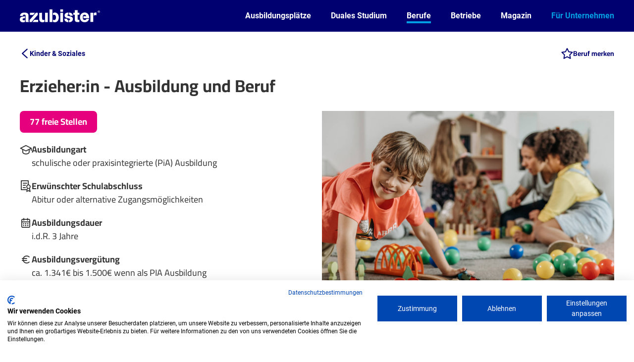

--- FILE ---
content_type: text/html; charset=UTF-8
request_url: https://www.azubister.de/ausbildung/erzieher
body_size: 27020
content:
<!doctype html>
<html lang="de-DE" prefix="og: http://ogp.me/ns# fb: http://ogp.me/ns/fb# azubister http://ogp.me/ns/fb/azubister#">
<head>
    
<script src="https://consent.cookiefirst.com/sites/azubister.de-dddc9420-0744-4b5c-a85d-b4d93c537671/consent.js"></script><script>window.dataLayer = window.dataLayer || [];</script><!-- Google Tag Manager -->
<script type="text/plain" data-cookiefirst-category="necessary">(function(w,d,s,l,i){w[l]=w[l]||[];w[l].push({'gtm.start':
new Date().getTime(),event:'gtm.js'});var f=d.getElementsByTagName(s)[0],
j=d.createElement(s),dl=l!='dataLayer'?'&l='+l:'';j.async=true;j.src=
'https://www.googletagmanager.com/gtm.js?id='+i+dl;f.parentNode.insertBefore(j,f);
})(window,document,'script','dataLayer','GTM-MDSR2HX');</script>
<!-- End Google Tag Manager -->


    <meta charset="utf-8">
    <meta name="msvalidate.01" content="5EEDE8D4444F60E8C5D24C5F51CA4083" />
    <meta name="viewport" content="width=device-width, initial-scale=1, maximum-scale=1"/>
    <title>Ausbildung Erzieher:in | azubister</title>

    
    <script type="application/ld+json">
        {
            "@context": "https://schema.org",
            "@type": "BreadcrumbList",
            "itemListElement": [
                                                                                                                    {
                                "@type": "ListItem",
                                "position": 1,
                                "name": "Home",
                                "item": "https://www.azubister.de/"
                            }
                                                                                                ,                             {
                                "@type": "ListItem",
                                "position": 2,
                                "name": "Berufe",
                                "item": "https://www.azubister.de/ausbildung-suchen"
                            }
                                                                                                ,                             {
                                "@type": "ListItem",
                                "position": 3,
                                "name": "Kinder &amp; Soziales",
                                "item": "https://www.azubister.de/magazin/branche/ausbildung-kinder#Ausbildungen"
                            }
                                                                                                                    ]
        }
    </script>

                        <meta name="description" content="Erzieher:innen beschäftigen sich mit der Betreuung und Förderung von Kindern, Jugendlichen und jungen Erwachsenen. Pädagogische Aufgaben bestimmen den Arbeitsalltag. Freie Ausbildungsplätze findest du auf azubister.de">
        
        
                                                        <meta property="og:type" content="website">
                                                                <meta property="og:locale" content="de_DE">
                                                                <meta property="og:site_name" content="azubister - Ausbildungplätze - Duales Studium &amp; Berufe finden">
                                                                <meta property="author" content="azubister">
                                                                <meta property="og:title" content="Ausbildung Erzieher:in">
                                                                <meta property="og:url" content="https://www.azubister.de/ausbildung/erzieher">
                                                                <meta property="twitter:card" content="summary_large_image">
                                                                <meta property="twitter:title" content="Ausbildung Erzieher:in">
                                                                <meta property="twitter:url" content="https://www.azubister.de/ausbildung/erzieher">
                                                                <meta property="twitter:description" content="Erzieher:innen beschäftigen sich mit der Betreuung und Förderung von Kindern, Jugendlichen und jungen Erwachsenen. Pädagogische Aufgaben bestimmen den Arbeitsalltag. Freie Ausbildungsplätze findest du auf azubister.de">
                                                                <meta property="og:description" content="Erzieher:innen beschäftigen sich mit der Betreuung und Förderung von Kindern, Jugendlichen und jungen Erwachsenen. Pädagogische Aufgaben bestimmen den Arbeitsalltag. Freie Ausbildungsplätze findest du auf azubister.de">
                                                                <meta property="og:image" content="https://de0l6xxj0hhe7.cloudfront.net/feature/0001/06/thumb_5226_feature_info.jpeg">
                                                                <meta property="og:image:secure_url" content="https://de0l6xxj0hhe7.cloudfront.net/feature/0001/06/thumb_5226_feature_info.jpeg">
                                                                <meta property="og:image:type" content="image/jpeg">
                                                                <meta property="twitter:image" content="https://de0l6xxj0hhe7.cloudfront.net/feature/0001/06/thumb_5226_feature_info.jpeg">
                                                                                        <meta property="azubister:berufsgruppen" content="Kinder &amp; Soziales">
                                            <meta property="azubister:berufsgruppen" content="Gesundheit">
                                            <meta property="azubister:berufsgruppen" content="Service / Dienstleistung">
                                                                                                            <meta property="azubister:schulabschluesse" content="Abitur">
                                            <meta property="azubister:schulabschluesse" content="Fachabitur">
                                                                                    <meta property="azubister:ausbildungsdauer" content="36 Monate">
                                        
            <link rel="canonical" href="https://www.azubister.de/ausbildung/erzieher">
        <link rel="icon" type="image/ico" href="/favicon.ico" />

    
<link rel="stylesheet" href="/assets/css/app-vendor.css?v=5.65" />
<link rel="stylesheet" href="/assets/css/app.css?v=5.65" />

<link rel="stylesheet" href="/magazin/wp-includes/css/dist/block-library/style.min.css" />
<link rel="stylesheet" href="/magazin/wp-content/plugins/advanced-accordion-block/dist/blocks.style.build.css" />

    <link rel="stylesheet" href="/css/styles.css?v=5.65" />

<style type="text/css">
    .popup input.error { border: 1px solid #ff0000; }
</style>
    

<script type="text/javascript">
    
    window.azubisterQueuedEvents = [];

    
    </script>
</head>
<body data-azubister-type="job" data-azubister-id="434"data-matchingtest="{&quot;job_id&quot;:434,&quot;mt_mode&quot;:&quot;show&quot;}">
 
            <!-- BEGIN .header -->
            <div class="header-out">
                <div class="header">
                    <a class="logo" href="/"></a>
                    <ul class="nav">
                        <li><a href="/ausbildungsplätze">Ausbildungsplätze</a></li>
                        <li><a href="/duales-studium">Duales Studium</a></li>
                        <li class="active"><a href="/ausbildung-suchen">Berufe</a></li>
                        <li><a href="/ausbildungsbetriebe">Betriebe</a></li>
                        <li><a href="/magazin/">Magazin</a></li>
                        <li class="nav_b2b"><a href="/ausbildungsmarketing">Für Unternehmen</a></li>
                    </ul>
                    <ul class="nav-s">
                        <li class="nav-s__menu" data-item="nav"><div class="nav-s__menu-ico"></div></li>
                    </ul>
                </div>
            </div>
            <!-- END .header -->
         
<!-- BEGIN .wrap -->
<div class="wrap">
    <div class="container job-detail">
        
                    
    <div class="breadcrumbs">
                                                <a href="https://www.azubister.de/magazin/branche/ausbildung-kinder#Ausbildungen" class="parent-page">
                    <i class="icon icon-arrow-left"></i>
                    <span class="text">Kinder &amp; Soziales</span>
                </a>
                    
                                                        
            <div class="page-actions">
                <div class="myaz-note-icon" data-action="myaz-open-note">
                    <i myaz-note-mark class="icon icon-bookmark"></i>
                    <i myaz-note-edit class="icon icon-notes"></i>
                </div>
                <div class="myaz-note-button" data-action="myaz-open-note">
                    <i myaz-note-mark class="icon icon-bookmark"></i>
                    <span myaz-note-mark class="text">Beruf merken</span>
                    <i myaz-note-edit class="icon icon-notes"></i>
                    <span myaz-note-edit class="text">Deine Notizen</span>
                </div>
            </div>
            </div>


                

    
                
    
<div class="main-widget">
    <div class="detail-header">
        
        <div class="detail-header__name">
            <h1 class="title">Erzieher:in - Ausbildung und Beruf</h1>

                    </div>
    </div>

    <div class="detail-header-floater">
        <div class="detail-header-floater__wrap">
            <div class="detail-header-floater__name">Erzieher:in - Ausbildung und Beruf</div>
                            <div class="detail-header-floater__buttons">
                    <a class="joboffers-cta-button" href="#joboffers">77 freie Stellen</a>
                </div>
                    </div>
    </div>

        <div class="main-widget-middle">
        <div class="block">

                            <div class="joboffers-cta" id="dhfb">
                    <a class="joboffers-cta-button" href="#joboffers">77 freie Stellen</a>
                </div>
            
                            <ul class="job-qi-list">
                                            <li class="job-qi-item">
                                                            <div class="sign">
                                    <i class="icon icon-qi-ausbildungsart"></i>
                                </div>
                                                        <div class="info">
                                                                    <div class="title">Ausbildungart</div>
                                                                                                    <div class="text">schulische oder praxisintegrierte (PiA) Ausbildung </div>
                                                            </div>
                        </li>
                                            <li class="job-qi-item">
                                                            <div class="sign">
                                    <i class="icon icon-qi-schulabschluss"></i>
                                </div>
                                                        <div class="info">
                                                                    <div class="title">Erwünschter Schulabschluss</div>
                                                                                                    <div class="text">Abitur oder alternative Zugangsmöglichkeiten</div>
                                                            </div>
                        </li>
                                            <li class="job-qi-item">
                                                            <div class="sign">
                                    <i class="icon icon-qi-ausbildungsdauer"></i>
                                </div>
                                                        <div class="info">
                                                                    <div class="title">Ausbildungsdauer</div>
                                                                                                    <div class="text">i.d.R. 3 Jahre</div>
                                                            </div>
                        </li>
                                            <li class="job-qi-item">
                                                            <div class="sign">
                                    <i class="icon icon-qi-verguetung"></i>
                                </div>
                                                        <div class="info">
                                                                    <div class="title">Ausbildungsvergütung</div>
                                                                                                    <div class="text">ca. 1.341€ bis 1.500€ wenn als PIA Ausbildung</div>
                                                            </div>
                        </li>
                                            <li class="job-qi-item">
                                                            <div class="sign">
                                    <i class="icon icon-qi-informationen"></i>
                                </div>
                                                        <div class="info">
                                                                    <div class="title">Umgangssprachliche Berufsbezeichnung</div>
                                                                                                    <div class="text">Kindergärtner:in</div>
                                                            </div>
                        </li>
                                    </ul>
                    </div>
        <div class="block">
                                                                        
                            <a class="block__img gallery" rel="gallery" href="javascript:;" data-href="https://de0l6xxj0hhe7.cloudfront.net/feature/0001/06/a1ba4ad92edc5249e8dcc24959b4cf7f9d75c2a7.jpeg">
                    <div class="image-bg lazyload" data-src="https://de0l6xxj0hhe7.cloudfront.net/feature/0001/06/a1ba4ad92edc5249e8dcc24959b4cf7f9d75c2a7.jpeg"></div>
                                            <div class="image-copyright">
                            <div></div>                            <div>Foto von Pavel Danilyuk via Pexels</div>                        </div>
                                    </a>
                    </div>
    </div>

            <div class="cta-wrapper">
        <div class="main-widget-middle main-widget-middle--center">
            <div class="block">
                <div class="job-check-cta">
                    <a class="job-check-cta-button myaz-jd-mt-button" data-test-done="" data-test-progress="">
                        <span class="cta-text"></span>
                    </a>
                </div>
            </div>
            <div class="block">
                <div class="job-recommendation-cta">
                    <a class="job-recommendation-cta-button" myaz-jr-test-required>
                        <span class="cta-icon">
                            <i class="icon icon-tt-compass"></i>
                        </span>
                        <span class="cta-text">
                            <span class="cta-text-title">azubister Berufswahltest</span>
                            <span class="cta-text-label">Lerne alle Berufe kennen, die zu deinen Interessen passen</span>
                        </span>
                    </a>
                    <a class="job-recommendation-cta-button test-done" myaz-jr-recommended>
                        <span class="cta-icon">
                            <i class="icon icon-like"></i>
                        </span>
                        <span class="cta-text">
                            <span class="cta-text-title">Der Beruf passt zu deinen Hauptinteressen</span>
                            <span class="cta-text-label"><span>Beurteilung lesen</span>&nbsp;<i class="icon icon-arrow-long-right"></i></span>
                        </span>
                    </a>
                    <a class="job-recommendation-cta-button test-done" myaz-jr-unrecommended>
                        <span class="cta-icon">
                            <i class="icon icon-dislike"></i>
                        </span>
                        <span class="cta-text">
                            <span class="cta-text-title">Der Beruf passt nicht zu deinen Hauptinteressen</span>
                            <span class="cta-text-label"><span>Beurteilung lesen</span>&nbsp;<i class="icon icon-arrow-long-right"></i></span>
                        </span>
                    </a>
                </div>

                            </div>
        </div>
        </div>
    
    </div>

            <div class="section-menu-wrapper big-header">
            <div class="jobgroup-tabs tabs section-menu">
                <div class="tabs__select__wrap">
                    <select class="tabs__select">
                                                <option value="aufgaben">Aufgaben</option>
                                                <option value="arbeitsort">Arbeitsort</option>
                                                <option value="voraussetzungen">Voraussetzungen</option>
                                                <option value="ausbildungsform">Ausbildungsform</option>
                                                <option value="ausbildungsinhalt">Ausbildungsinhalte</option>
                                                <option value="gehalt">Gehalt</option>
                                                <option value="karriere">Karriere & Weiterbildung</option>
                                        </select>
                </div>
                <div class="swiper tabs__nav__wrap">
                    <ul class="swiper-wrapper tabs__nav">
                        <li class="swiper-slide"><a href="#aufgaben" data-section="aufgaben">Aufgaben</a></li><li class="swiper-slide"><a href="#arbeitsort" data-section="arbeitsort">Arbeitsort</a></li><li class="swiper-slide"><a href="#voraussetzungen" data-section="voraussetzungen">Voraussetzungen</a></li><li class="swiper-slide"><a href="#ausbildungsform" data-section="ausbildungsform">Ausbildungsform</a></li><li class="swiper-slide"><a href="#ausbildungsinhalt" data-section="ausbildungsinhalt">Ausbildungsinhalte</a></li><li class="swiper-slide"><a href="#gehalt" data-section="gehalt">Gehalt</a></li><li class="swiper-slide"><a href="#karriere" data-section="karriere">Karriere & Weiterbildung</a></li>                    </ul>
                </div>
                <div class="tabs__nav__prev swiper-button-disabled"></div>
                <div class="tabs__nav__next swiper-button-disabled"></div>
            </div>
        </div>




<div class="wp-block-group is-style-az-medium"><div class="wp-block-group__inner-container">
<p class="is-style-az">Du möchtest gerne mit Kindern arbeiten, zum Beispiel in einem Kindergarten, einer Jugendeinrichtung oder an einer Schule? Lehrer:in möchtest du aber nicht werden? Dann bist du hier schon genau richtig! Erzieher:innen arbeiten mit Kindern und Jugendlichen aus ganz verschiedenen Altersstufen.</p>



<div class="wp-block-cover has-az-blue-background-color has-background-dim"><div class="wp-block-cover__inner-container">
<p class="has-text-align-center is-style-az"><strong>Azubi-Wissen: Sind Erzieherin und Kindergärtnerin das Gleiche?</strong></p>



<p class="is-style-az"></p>



<p class="is-style-az">Im Prinzip schon, Kindergärtnerin ist nämlich eine veraltete Berufsbezeichnung für die gleiche Tätigkeit. Da diese pädagogischen Fachkräfte aber eben nicht nur in Kindergärten arbeiten, wurde der Beruf umbenannt. Viele Menschen benutzen immer noch den Begriff Kindergärtnerin, korrekt ist aber Erzieher:in!</p>
</div></div>
</div></div>



<div id="aufgaben" class="wp-block-group is-style-az-medium"><div class="wp-block-group__inner-container"><div class="main-widget-header"><h2 class="title"><span>Was genau macht eine Erzieherin?</span></h2></div>



<div class="wp-block-cover alignright has-az-blue-background-color has-background-dim"><div class="wp-block-cover__inner-container">
<p class="has-text-align-center is-style-az" style="font-size:22px"><strong>Die Ausbildung zur Erzieherin in 20 Sekunden</strong></p>



<p class="is-style-az"></p>



<ul class="is-style-az has-white-color has-text-color"><li>Inzwischen wird die Ausbildung nicht mehr nur als schulische Ausbildung angeboten und man verdient schon währenddessen Geld.</li><li>Erzieher:innen arbeiten nicht nur mit Kindern im Kindergarten, sondern auch an Ganztagsschulen, in Jugendzentren und in der Heimerziehung.</li><li>Erzieher:innen, die im öffentlichen Dienst angestellt sind, verdienen in der Regel mehr als im privaten Sektor, allerdings orientieren sich viele Einrichtungen an den Tarifregelungen.&nbsp;</li></ul>
</div></div>



<p class="is-style-az">Während der Ausbildung zum Erzieher lernst du, Kinder, Jugendliche und junge Erwachsene gezielt in ihrer Entwicklung zu unterstützen. Das bedeutet natürlich völlig unterschiedliche Dinge, je nachdem, wie alt die Kinder sind.</p>



<h3 class="is-style-az">Aufgaben für Erzieher in einer U3-Kita</h3>



<p class="is-style-az">In einer U3-Kita (ein Kindergarten mit Kindern unter drei Jahren) bedeutet das zum Beispiel, dass du die Kinder in ihrem Alltag unterstützt, indem du mit ihnen sprichst, singst und ihnen vorliest und damit ihre Sprachentwicklung beobachtest und förderst. Dass du sie zum gemeinsamen Spielen mit den anderen Kindern aktivierst, um sie in ihrer sozialen Entwicklung zu unterstützen und dass du mit ihnen herum tobst, um ihre körperliche Entwicklung zu fördern. Natürlich gehören auch Tätigkeiten wie Füttern und Wickeln dazu.</p>



<h3 class="is-style-az">Aufgaben einer Erzieherin im Kindergarten</h3>



<p class="is-style-az">Mit Kindergartenkindern im Alter von drei bis sechs sieht der Alltag ähnlich aus. Allerdings können sich Kinder in diesem Alter schon mehr bewegen, mehr sprechen und sie entwickeln individuelle Interessen. Dementsprechend unterscheiden sich pädagogische Angebote. Du gehst mit den Kindern raus, kannst mit ihnen spielen oder basteln usw. Häufig bekommst du während deiner Ausbildung die Möglichkeit, dich in verschiedenen Berufsfelder auszuprobieren und lernst so früh genug, in welchem Feld du dich am wohlsten fühlst.</p>



<h3 class="is-style-az">Als Erzieher an einer Schule arbeiten</h3>



<p class="is-style-az">Arbeiten Erzieher:innen mit Kindern im Grundschulalter, sind sie meistens in der Ganztagsbetreuung an Schulen beschäftigt. Zu den Aufgaben einer Erzieherin gehört dann beispielsweise die Hausaufgabenbetreuung. Aber natürlich geht es auch in diesem Alter um die individuelle Förderung der Kinder. Gibt es Streit zwischen den Kindern, musst du als Erzieher:in entscheiden: Greife ich ein? Können die Kinder den Streit womöglich ohne Hilfe einer erwachsenen Person lösen? Brauchen sie Unterstützung in der Konfliktlösung? Das Sozialverhalten der Kinder zu beobachten ist ein großer Teil der Arbeit von Erzieher:innen.</p>



<h3 class="is-style-az">Als Erzieherin im Jugendzentrum</h3>



<p class="is-style-az">Ähnlich sieht es aus, wenn du in einem Jugendzentrum Arbeit findest. Neben der Hausaufgabenbetreuung geht es hier darum, die Freizeit der Jugendlichen mit ihnen zu gestalten. Und ganz nebenbei, während du mit ihnen Fußball spielst oder kickerst, hast du ein offenes Ohr für ihre Ängste und Sorgen und kannst sie bei persönlichen Problemen unterstützen.</p>



<h3 class="is-style-az">Die Ausbildung zum Kinder- und Heimerzieher</h3>



<p class="is-style-az">Zwar gibt es die Ausbildung zur Erzieherin mit Schwerpunkt Jugend- und Heimerziehung, doch hast du diese Ausbildungsinhalte in der Regel auch in Ausbildungen ohne diesen Schwerpunkt. In der Heimerziehung übernimmst du quasi die Rolle der Eltern. Du empfängst die Kinder und Jugendlichen nach der Schule, unterstützt sie mit Hausaufgaben, kochst mit ihnen, kaufst mit ihnen ein, teilst dir mit ihnen Aufgaben im Haushalt und verbringst mit ihnen auch mal ihre Freizeit. Und weil die Kinder und Jugendlichen an deinem Arbeitsort leben, bist auch du mal über Nacht dort – das heißt, es gibt Schichtarbeit.</p>
</div></div>



<div id="arbeitsort" class="wp-block-group is-style-az-medium"><div class="wp-block-group__inner-container"><div class="main-widget-header"><h2 class="title"><span>Wo kannst du als Erzieher arbeiten?</span></h2></div>



<p class="is-style-az">Die Bezeichnungen <strong>Erzieherin</strong> und <strong>Kindergärtnerin</strong> werden gerne synonym verwendet. Das suggeriert, dass Erzieher:innen nur in Kindertagesstätten arbeiten würden. Dabei können sie nicht nur in der vorschulischen Erziehung tätig werden, sondern auch in der Kinder- und Jugendarbeit und in der Heimerziehung. Erzieher:innen haben also nicht nur mit 3- bis 6-Jährigen zu tun, sondern mit Menschen im Alter von etwa 6 Monaten bis zu sogar 29 Jahren. Hättest du das gedacht?&nbsp;</p>



<p class="is-style-az">Je nachdem, wo du arbeitest, werden sich auch deine Aufgaben ein bisschen unterscheiden. Wir haben uns die Aufgaben im Allgemeinen zwar schon angesehen, aber jetzt gucken wir noch einmal ganz genau auf deine verschiedenen Einsatzmöglichkeiten.</p>



<figure class="wp-block-table is-style-stripes"><table><thead><tr><th>Möglicher Arbeitsort</th><th>Einfach erklärt</th></tr></thead><tbody><tr><td><strong>Kindertagesstätten und Kindergärten</strong></td><td>Hier arbeitest du mit Kindern im Alter von etwa 1 bis 6 Jahren. Dein Fokus liegt auf frühkindlicher Bildung, Förderung sozialer Fähigkeiten und dem Erlernen von Alltagskompetenzen. Der Alltag besteht aus Spielen, pädagogischen Angeboten, Bewegungseinheiten und gelegentlichen Ausflügen. Du begleitest die Kinder außerdem durch ihre Entwicklungsphasen und unterstützt sie beim Lernen im sozialen Miteinander.</td></tr><tr><td><strong>Hort und Schulbetreuung</strong></td><td>In einem Hort oder in der Nachmittagsbetreuung an Schulen betreust du Grundschulkinder, die nach dem Unterricht weiter gefördert werden. Du hilfst ihnen bei den Hausaufgaben, gestaltest Freizeitaktivitäten und unterstützt sie in ihrer Persönlichkeitsentwicklung. Hier stehen oft auch Angebote zur Kreativität, Bewegung oder Förderung der Konzentration im Mittelpunkt.</td></tr><tr><td><strong>Jugendzentren</strong></td><td>Jugendzentren richten sich an Jugendliche, meist im Alter von 12 bis 18 Jahren. Deine Rolle kann hier sehr vielfältig sein: Von der Organisation von Freizeitaktivitäten und Workshops bis hin zur Beratung bei schulischen oder sozialen Problemen. Es geht um die Unterstützung der Jugendlichen bei ihrer Entwicklung zu selbständigen und verantwortungsbewussten Erwachsenen.</td></tr><tr><td><strong>Wohnheime und betreutes Wohnen</strong></td><td>In Einrichtungen für Kinder und Jugendliche in schwierigen Lebenslagen arbeitest du meist in kleineren Gruppen und betreust die jungen Menschen rund um die Uhr. Hier kann der pädagogische Schwerpunkt stärker auf der individuellen Förderung, emotionaler Unterstützung und dem Umgang mit Herausforderungen liegen. Es geht um das Schaffen eines stabilen Umfelds und die Hilfe beim Aufbau von Selbstvertrauen und Alltagstauglichkeit.</td></tr><tr><td><strong>Förder- und Sonderschulen</strong></td><td>Als Erzieherin in Förder- oder Sonderschulen arbeitest du mit Kindern und Jugendlichen mit besonderen Bedürfnissen. Deine Aufgabe ist es, auf ihre individuellen Entwicklungsstände einzugehen und sie in ihrer Selbstständigkeit und sozialen Kompetenz zu unterstützen. Es ist oft eine engere Zusammenarbeit mit Lehrkräften und therapeutischem Personal erforderlich.</td></tr><tr><td><strong>Krankenhäuser und Reha-Einrichtungen</strong></td><td>Auch in Kinder- und Jugendstationen von Krankenhäusern oder Reha-Kliniken werden Erzieherinnen eingesetzt. Hier liegt der Schwerpunkt darauf, den jungen Patienten Ablenkung, Trost und Beschäftigung zu bieten. Das Ziel ist, den Kindern in der oft schwierigen Zeit ein Stück Normalität zu ermöglichen und ihnen durch kreative, spielerische und soziale Angebote zu helfen.</td></tr><tr><td><strong>Kinder- und Jugendpsychiatrien</strong></td><td>Hier betreust du Kinder und Jugendliche, die in einer psychiatrischen Klinik behandelt werden. Die Arbeit ist herausfordernd, da viele der jungen Menschen an psychischen Problemen leiden. Deine Aufgabe ist es, ihnen eine stabile und vertrauensvolle Bezugsperson zu sein, sie durch ihren Alltag zu begleiten und emotionale Unterstützung zu bieten.</td></tr><tr><td><strong>Freizeiteinrichtungen und Ferienlager</strong></td><td>In Freizeit- und Ferienangeboten arbeitest du vorübergehend mit Kindern und Jugendlichen, z.B. in Ferienlagern, Sommerprogrammen oder Jugendfreizeiten. Hier geht es vor allem darum, spannende und abwechslungsreiche Freizeitangebote zu gestalten, wie Sport, Basteln, Naturerlebnisse und Gruppenaktivitäten.</td></tr></tbody></table></figure>
</div></div>



<div id="voraussetzungen" class="wp-block-group is-style-az-medium"><div class="wp-block-group__inner-container"><div class="main-widget-header"><h2 class="title"><span>Was brauchst du, um Erzieherin zu werden?</span></h2></div>



<figure class="wp-block-video alignright"><video controls poster="https://www.azubister.de/magazin/wp-content/uploads/2024/01/Anerkennungsjahr-Video-Cover.png" src="https://www.azubister.de/magazin/wp-content/uploads/2024/01/copy_3250B6B9-0E6D-41C0-8DC7-BDA20AC6B03B.mp4" playsinline></video><figcaption>Was ist eigentlich ein Anerkennungsjahr?</figcaption></figure>



<p class="is-style-az">Jetzt mal ans Eingemachte, wer kann eigentlich Erzieher:in werden? Dazu schauen wir uns zuerst die schulischen Voraussetzungen an und danach noch die persönlichen Fähigkeiten, Eigenschaften und Interessen. All das zusammen zeigt nämlich, ob du für den Beruf geeignet bist.</p>



<h3 class="is-style-az">Welchen Schulabschluss braucht man für die Ausbildung zum Erzieher?</h3>



<p class="is-style-az">Diese Frage ist gar nicht so leicht zu beantworten, da sich die Zugangsvoraussetzungen von Bundesland zu Bundesland unterscheiden.&nbsp;</p>



<p class="is-style-az">In <strong>Nordrhein-Westfalen</strong> braucht man beispielsweise Abitur und ein Praktikum, um die Ausbildung starten zu können. Alternativ geht es auch mit einem mittleren Schulabschluss, dann aber nur in Kombination mit einer Berufsausbildung, beispielsweise zur Kinderpflegerin. In <strong>Baden-Württemberg</strong> reicht ein Realschulabschluss. </p>



<p class="is-style-az">Du lebst woanders? <a href="https://web.arbeitsagentur.de/berufenet/beruf/9162#zugangAnforderungen_fachlicheAnforderungen_zugangZurAusbildung">Hier kannst du sehen, welche Zugangsvoraussetzungen in deinem Bundesland gelten</a>.</p>



<div class="wp-block-group is-style-az-medium"><div class="wp-block-group__inner-container">
<h3 class="is-style-az">Erzieher werden mit Hauptschulabschluss – wie geht das?</h3>



<p class="is-style-az">Zugegeben, hast du einen Hauptschulabschluss, kannst du nicht direkt mit der Ausbildung zum Erzieher starten, ABER es gibt mehrere Wege, wie du dorthin kommst.&nbsp;</p>



<p class="is-style-az">In der Regel brauchst du dafür eine abgeschlossene Ausbildung im sozialpädagogischen Bereich wie beispielsweise die Ausbildung zur Fachkraft für Haushaltsführung, die man mit einem Hauptschulabschluss absolvieren kann. In manchen Bundesländern muss man zusätzlich noch eine Kompetenz-Feststellungsprüfung ablegen.&nbsp;</p>



<p class="is-style-az">Alternativ kann man an manchen Schulen an einer einjährigen beruflichen Vorbereitungsmaßnahme teilnehmen, anschließend einen Vorbereitungskurs an einer Fachschule absolvieren und dann endlich die Ausbildung starten.</p>



<div class="wp-block-group is-style-az-medium"><div class="wp-block-group__inner-container">
<h3 class="is-style-az">Persönliche Voraussetzungen für Erzieherinnen</h3>



<p class="is-style-az">Nun aber genug von der Schule, schließlich kommt es nicht nur auf deine Noten an! Viel wichtiger ist es zum Beispiel, ob du geduldig bist und auch gut mit Kindern umgehen kannst. Schauen wir uns das mal genauer an.</p>



<p class="is-style-az"><strong>Deine Checkliste für den Beruf Erzieherin</strong></p>



<ul class="is-style-az"><li><strong>Liebst du den Umgang mit Kindern?</strong> Vielleicht hast du jüngere Geschwister oder Cousins und Cousinen, mit denen du spielst, Geschichten erzählst oder ihnen bei den Hausaufgaben hilfst? Vielleicht hast du auch schon mal als Babysitterin gejobbt?</li><li><strong>Hast du ein gutes Gespür für Bedürfnisse?</strong> Wenn du in der Schule mit einem Freund oder einer Freundin redest, die traurig ist, merkst du, wenn sie jemanden zum Reden braucht oder einfach mal Ablenkung möchte.</li><li><strong>Magst du es, kreativ zu sein?</strong> Denk daran, wenn du im Kunstunterricht malst, bastelst oder ein schönes Plakat gestaltest – es macht Spaß, eigene Ideen umzusetzen und etwas Einzigartiges zu schaffen!</li><li><strong>Bist du ein guter Zuhörer?</strong> So wie du in der Schule bei Diskussionen oder in Gruppenprojekten den anderen aufmerksam zuhörst, um zu verstehen, was sie denken und fühlen.</li><li><strong>Hast du Freude an Teamarbeit?</strong> Wenn du im Sportunterricht in einer Mannschaft spielst oder in einer Projektgruppe zusammenarbeitest, merkst du, wie wichtig es ist, dass jeder seinen Teil beiträgt, damit das Ziel erreicht wird.</li><li><strong>Bist du einfühlsam?</strong> Vielleicht kannst du dich gut in andere hineinversetzen, wenn deine Freundin einen schlechten Tag hat und du für sie da bist, um sie aufzumuntern.</li><li><strong>Bist du flexibel?</strong> So wie du in der Schule manchmal kurzfristig deinen Stundenplan änderst oder dich an neue Situationen anpassen musst, wenn ein Lehrer krank ist und ein Vertretungslehrer kommt.</li><li><strong>Magst du es, aktiv zu sein?</strong> Denk an den Sportunterricht oder Pausen, in denen du dich mit Freunden bewegst, spielst oder draußen bist – das ist wichtig, um fit und gesund zu bleiben.</li><li><strong>Hast du Organisationstalent?</strong> Vielleicht planst du mit Freunden ein Event oder einen Ausflug und kümmerst dich um die Details, damit alles gut läuft – das kannst du später auch bei der Planung von Aktivitäten mit Kindern nutzen.</li><li><strong>Bist du geduldig?</strong> So wie du es aushältst, wenn du etwas Neues lernst und nicht gleich alles sofort verstehst, sei es beim Klavier üben oder beim Lernen eines neuen Spiels.</li><li><strong>Kannst du Grenzen setzen?</strong> Wenn du in der Schule manchmal Regeln einhalten musst oder deinen Mitschülern erklärst, was erlaubt ist und was nicht, zeigst du, dass du in der Lage bist, auch mal konsequent zu sein.</li><li><strong>Bist du bereit, Verantwortung zu übernehmen?</strong> Denk daran, wenn du in einer Gruppenarbeit den Überblick behältst und dafür sorgst, dass alle ihre Aufgaben erledigen – so kannst du auch in der Erziehung die Verantwortung für die Entwicklung der Kinder übernehmen.</li></ul>



<p class="is-style-az">Wenn das schon mal nach dir klingt, bringst du die besten Voraussetzungen mit, um ein toller Erzieher oder eine tolle Erzieherin zu werden! Lass uns aber noch einen Blick auf die Details werfen, nämlich, warum diese Eigenschaften wichtig sind.</p>



<div class="wp-block-group is-style-az-medium"><div class="wp-block-group__inner-container">
<p class="has-text-align-center is-style-az"><strong>Diese Fähigkeiten und Eigenschaften solltest du haben oder üben</strong></p>



<figure class="wp-block-table is-style-stripes"><table><thead><tr><th>Fähigkeit</th><th>Warum es wichtig ist</th><th>Übung</th></tr></thead><tbody><tr><td><strong>Einfühlungsvermögen</strong></td><td>Du musst in der Lage sein, die Gefühle und Bedürfnisse der Kinder zu erkennen und zu verstehen. Kleine Kinder können oft nicht verbal ausdrücken, was sie fühlen oder brauchen. Jugendliche wollen vielleicht gar nicht, dass du merkst, was sie bedrückt.</td><td>Achte im Alltag auf die Emotionen von Freunden oder Familienmitgliedern. Versuche, ihre Gefühle zu verstehen und ihnen zuzuhören, wenn sie etwas mitteilen. Spiele Rollenspiele, in denen du in verschiedene Rollen schlüpfst und die Perspektive anderer einnimmst.</td></tr><tr><td><strong>Geduld</strong></td><td>Kinder lernen in ihrem eigenen Tempo und brauchen Zeit, um neue Dinge zu verstehen. Du wirst Geduld brauchen, um sie zu unterstützen und sie nicht zu überfordern.</td><td>Übe Geduld in Situationen, in denen du wartest oder etwas repetitiv machst, z.B. beim Kochen oder beim Erledigen von Hausaufgaben. Zähle bis zehn, bevor du reagierst, wenn etwas frustrierend ist.</td></tr><tr><td><strong>Kreativität</strong></td><td>Kreativität hilft dir, interessante und ansprechende Lernangebote für Kinder zu gestalten, z.B. Bastelarbeiten, Spiele oder Geschichten.</td><td>Nimm dir Zeit für kreative Hobbys, wie Malen, Basteln oder Musizieren. Denke dir eigene Spiele oder Geschichten aus und probiere sie mit Freunden oder Geschwistern aus.</td></tr><tr><td><strong>Kommunikationsfähigkeit</strong></td><td>Du musst klar und verständlich mit Kindern und deren Eltern kommunizieren, um Informationen zu teilen und Anleitungen zu geben.</td><td>Übe, deine Gedanken und Ideen einfach und klar zu formulieren. Du könntest zum Beispiel regelmäßig in einem Tagebuch schreiben oder in kleinen Gruppen Präsentationen halten.</td></tr><tr><td><strong>Teamfähigkeit</strong></td><td>In der Erziehung arbeitest du oft im Team mit anderen Fachkräften. Es ist wichtig, gut zusammenzuarbeiten und sich gegenseitig zu unterstützen.</td><td>Nimm an Gruppenaktivitäten in der Schule oder in Vereinen teil, bei denen du zusammenarbeiten musst, wie beim Sport oder bei Projekten. Achte darauf, was du beitragen kannst und wie du mit anderen kommunizierst.</td></tr><tr><td><strong>Verantwortungsbewusstsein</strong></td><td>Du bist für das Wohl der Kinder oder Jugendlichen verantwortlich und musst sicherstellen, dass sie in einer sicheren und unterstützenden Umgebung lernen und wachsen.</td><td>Übernehme Verantwortung bei Schulprojekten oder in der Familie, indem du Aufgaben planst und durchführst. Zeige, dass du auch in schwierigen Situationen deinen Verpflichtungen nachkommst.</td></tr><tr><td><strong>Flexibilität</strong></td><td>Der Alltag mit Kindern kann unvorhersehbar sein, und du musst in der Lage sein, dich schnell an neue Situationen anzupassen.</td><td>Übe Flexibilität, indem du deinen Tagesablauf gelegentlich änderst oder dich spontan auf neue Ideen einlässt, z.B. beim Organisieren von Freizeitaktivitäten mit Freunden.</td></tr><tr><td><strong>Organisationsfähigkeit</strong></td><td>Du musst Aktivitäten planen, Materialien organisieren und einen Überblick über die Bedürfnisse der Kinder behalten.</td><td>Plane deine Freizeit oder Schulprojekte im Voraus. Nutze Kalender oder To-do-Listen, um Aufgaben zu organisieren und Fristen einzuhalten.</td></tr></tbody></table></figure>



<div class="wp-block-group is-style-az-medium"><div class="wp-block-group__inner-container">
<p class="has-text-align-center is-style-az"><strong>Diese Interessen sind hilfreich, damit dir die Arbeit als Erzieher:in Spaß macht</strong></p>



<figure class="wp-block-table is-style-stripes"><table><thead><tr><th>Interesse</th><th>Warum?</th><th>Woran du das zB erkennen kannst</th></tr></thead><tbody><tr><td><strong>Arbeit mit Kindern</strong></td><td>Wenn du gerne Zeit mit Kindern verbringst, ihre Welt entdeckst und sie bei ihrem Lernen und Wachsen unterstützt, wird dir die Arbeit viel Freude bereiten.</td><td>Vielleicht engagierst du dich in der Nachbarschaft oder in Vereinen, wo du mit Kindern spielst, oder du betreust Geschwister und hilfst ihnen bei den Hausaufgaben.</td></tr><tr><td><strong>Pädagogik und Bildung</strong></td><td>Ein Interesse an verschiedenen Lernmethoden und -ansätzen hilft dir, die besten Wege zu finden, um Kinder zu fördern und zu unterstützen.</td><td>Du könntest Bücher über Pädagogik lesen, an Workshops teilnehmen oder dich über aktuelle Trends in der frühkindlichen Bildung informieren.</td></tr><tr><td><strong>Kreativität und Kunst</strong></td><td>Ein kreatives Interesse ermöglicht es dir, ansprechende und abwechslungsreiche Aktivitäten für Kinder zu gestalten, sei es durch Basteln, Malen oder Musizieren.</td><td>Vielleicht malst du gerne, spielst ein Instrument oder bastelst mit Freunden – all das sind tolle Wege, um deine Kreativität zu fördern.</td></tr><tr><td><strong>Natur und Outdoor-Aktivitäten</strong></td><td>Wenn du gerne draußen bist und die Natur magst, kannst du Kindern viele spannende Erlebnisse bieten, die ihre Neugier wecken und sie zum Spielen und Forschen anregen.</td><td>Du könntest gerne wandern, Rad fahren oder im Garten arbeiten – all das sind Aktivitäten, die du mit Kindern und Jugendlichen teilen kannst.</td></tr><tr><td><strong>Sport und Bewegung</strong></td><td>Ein Interesse an Sport hilft dir, Kinder zu einem aktiven Lebensstil zu motivieren und ihnen Teamgeist und Fairness zu vermitteln.</td><td>Du könntest regelmäßig Sport treiben, in einem Verein aktiv sein oder einfach gerne mit Freunden spielen und aktiv sein.</td></tr><tr><td><strong>Lesen und Geschichtenerzählen</strong></td><td>Ein Interesse an Büchern und Geschichten hilft dir, Kindern das Lesen näherzubringen und ihre Fantasie anzuregen.</td><td>Du liest gerne Bücher, hörst Hörbücher oder erzählst Freunden und Familie Geschichten, die du selbst erfunden hast.</td></tr><tr><td><strong>Soziale und kulturelle Themen</strong></td><td>Ein Interesse an sozialen und kulturellen Themen hilft dir, Vielfalt und Toleranz zu fördern und Kindern beizubringen, respektvoll miteinander umzugehen.</td><td>Du könntest dich für verschiedene Kulturen und Traditionen interessieren, Veranstaltungen in deiner Gemeinde besuchen oder über soziale Gerechtigkeit nachdenken.</td></tr></tbody></table></figure>



<div class="wp-block-group is-style-az-medium"><div class="wp-block-group__inner-container">
<p class="has-text-align-center is-style-az"><strong>Diese Schulfächer sind nützlich für Erzieher:innen</strong></p>



<figure class="wp-block-table is-style-stripes"><table><thead><tr><th>Schulfach</th><th>Warum?</th><th>Nutzen</th></tr></thead><tbody><tr><td><strong>Pädagogik</strong></td><td>In diesem Fach lernst du die Grundlagen der Erziehung und verschiedene Lernmethoden. Es ist zentral für dein Verständnis der Entwicklungspsychologie und der Bedürfnisse von Kindern.</td><td>Du erhältst wichtige Informationen darüber, wie Kinder lernen und sich entwickeln, was dir hilft, ihre Bedürfnisse besser zu verstehen und sie entsprechend zu fördern.</td></tr><tr><td><strong>Psychologie</strong></td><td>Psychologie hilft dir, das Verhalten und die Emotionen von Kindern zu verstehen und wie sie auf verschiedene Situationen reagieren.</td><td>Du kannst besser auf die individuellen Bedürfnisse und Herausforderungen der Kinder eingehen und ihre emotionale Entwicklung unterstützen.</td></tr><tr><td><strong>Kunst und Musik</strong></td><td>Diese Fächer fördern deine Kreativität und helfen dir, abwechslungsreiche und kreative Aktivitäten für Kinder zu gestalten.</td><td>Du kannst Kinder in künstlerischen Ausdrucksformen fördern, ihre Kreativität anregen und ihre Feinmotorik durch Bastel- und Malprojekte verbessern.</td></tr><tr><td><strong>Deutsch</strong></td><td>Sprachförderung ist ein wesentlicher Bestandteil der frühkindlichen Bildung. In Deutsch lernst du, wie man kommuniziert und Geschichten erzählt.</td><td>Du kannst Kinder beim Lernen der Sprache unterstützen, ihre Sprachfähigkeiten fördern und sie dazu ermutigen, sich verbal auszudrücken.</td></tr><tr><td><strong>Sozialkunde</strong></td><td>Sozialkunde hilft dir, ein Verständnis für gesellschaftliche Zusammenhänge und das Zusammenleben in der Gemeinschaft zu entwickeln.</td><td>Du kannst Kinder in sozialen Kompetenzen und Werten wie Toleranz, Respekt und Empathie unterrichten und ihnen beibringen, wie sie gut miteinander umgehen.</td></tr><tr><td><strong>Sport</strong></td><td>Sport fördert die körperliche Aktivität und Gesundheit, die für das Wohlbefinden von Kindern wichtig sind.</td><td>Du kannst Bewegungsangebote schaffen, die die motorischen Fähigkeiten der Kinder fördern und ihnen helfen, Teamgeist und Fairness zu lernen.</td></tr></tbody></table></figure>
</div></div>
</div></div>
</div></div>
</div></div>
</div></div>
</div></div>



<div id="ausbildungsform" class="wp-block-group is-style-az-medium"><div class="wp-block-group__inner-container"><div class="main-widget-header"><h2 class="title"><span>Wie werde ich Erzieherin? Die verschiedenen Ausbildungsformen zur Erzieherin im Überblick</span></h2></div>



<p class="is-style-az">Viele Wege führen dazu, dass du als Erzieher:in arbeiten kannst.</p>



<h3 class="is-style-az">Die PiA-Ausbildung: Wie ist die praxisorientierte Ausbildung zur Erzieherin aufgebaut?</h3>



<p class="is-style-az">Bei der PiA-Ausbildung arbeiten die Auszubildenden 15 bis 20 Wochenstunden in einer Einrichtung und erhalten für diese Arbeit eine Vergütung. Darüber hinaus besuchen die Azubis etwa 20 Stunden pro Woche eine Fachschule.</p>



<p class="is-style-az">Wie die Arbeits- und Unterrichtsstunden verteilt sind, variiert je nach Schule. Teilweise in Blöcken, in manchen Fällen arbeitest du aber auch am Morgen in der Praxiseinrichtung und gehst anschließend zur Schule. Wahrscheinlich ist es dir schon aufgefallen, dieses Modell erinnert an eine duale Ausbildung. Insgesamt dauert die Ausbildung drei Jahre. Die praxisintegrierte Ausbildungsform gibt es übrigens inzwischen in fast jedem Bundesland.</p>



<div class="wp-block-group is-style-az-medium"><div class="wp-block-group__inner-container">
<h3 class="is-style-az">Die schulische Ausbildung zur Erzieherin</h3>



<p class="is-style-az">Die klassische Ausbildung zur Erzieherin wird auch noch angeboten. Hierbei besuchst du zwei Jahre lang die Fachschule und absolvierst anschließend ein einjähriges Berufspraktikum.&nbsp;</p>



<p class="is-style-az">Während deiner ersten zwei Ausbildungsjahre bekommst du die Chance, durch Praktika in verschiedene Bereiche hineinzuschnuppern und kannst dir dementsprechend überlegen, in welcher Einrichtung du dein Anerkennungsjahr absolvieren möchtest.&nbsp;</p>



<p class="is-style-az">Die Praktika während der ersten beiden Jahre werden nicht vergütet, das Anerkennungsjahr hingegen schon. Dieses wird aktuell mit 1.802€ pro Monat vergütet.</p>



<div class="wp-block-group is-style-az-medium"><div class="wp-block-group__inner-container">
<h3 class="is-style-az">Alles in einem – Abitur und Ausbildung zur Erzieherin gleichzeitig absolvieren</h3>



<p class="is-style-az">Den sogenannten doppelqualifizierenden Bildungsgang gibt es auch mit der Ausbildung zur Erzieherin. Statt die Oberstufe an einem Gymnasium zu besuchen, besucht man eine Berufsschule bzw. ein berufliches Gymnasium.&nbsp;</p>



<p class="is-style-az">Nach den klassischen drei Jahren und einem Anerkennungsjahr wie bei der schulischen Ausbildung schließt man mit dem Abitur und der Ausbildung zur staatlich anerkannten Erzieherin ab. Man macht also seine Schul- und Berufsausbildung zugleich.&nbsp;</p>



<p class="is-style-az">Voraussetzung für den doppelqualifizierenden Bildungsgang ist die Berechtigung zum Besuch der gymnasialen Oberstufe und häufig auch ein kurzes Praktikum.</p>



<div class="wp-block-group is-style-az-medium"><div class="wp-block-group__inner-container">
<h3 class="is-style-az">Umschulungen für den Quereinstieg als Erzieherin</h3>



<p class="is-style-az">Hast du schon einen anderen Beruf gelernt, möchtest jetzt aber doch noch Erzieher:in werden? Das ist gar nicht so schwierig, denn an Berufsschulen, Berufskollegs oder auch an Fernschulen kann man eine Weiterbildung bzw. Umschulung zur Erzieherin machen. </p>



<p class="is-style-az"><strong>Voraussetzungen für die Umschulung zur Erzieherin</strong><br />Um eine Umschulung zur Erzieherin zu beginnen, werden meist bestimmte Voraussetzungen gefordert. Dazu gehören:</p>



<figure class="wp-block-table is-style-stripes"><table><thead><tr><th>Schulabschluss</th><th>Vorbildung im sozialen Bereich</th><th>Pädagogisches Interesse und Soft Skills</th></tr></thead><tbody><tr><td>Häufig ein mittlerer Schulabschluss (z.B. Realschulabschluss).</td><td>Oft wird eine abgeschlossene Berufsausbildung in einem verwandten Bereich (z.B. Kinderpflege oder Sozialassistenz) oder eine nachweisliche Berufserfahrung im sozialen Bereich (z.B. durch Praktika oder Anstellungen) verlangt.</td><td>Interesse an der Arbeit mit Kindern und Jugendlichen, Geduld, Einfühlungsvermögen und eine hohe Belastbarkeit sind ebenfalls wichtig.</td></tr></tbody></table></figure>



<p class="is-style-az">In manchen Fällen können auch Quereinsteiger ohne Vorbildung im sozialen Bereich eine Umschulung beginnen, wenn sie starkes Interesse und Engagement mitbringen. Dies hängt jedoch von den jeweiligen Anforderungen der Ausbildungsträger und Bundesländer ab.</p>



<p class="has-text-align-left is-style-az"><strong>Dauer und Aufbau der Umschulung</strong><br />Die Umschulung zur Erzieherin dauert in der Regel <strong>2 bis 3 Jahre</strong> – je nach Bundesland und persönlichem Hintergrund. Man kann sie oft in Vollzeit oder Teilzeit machen. Der Aufbau ist meist folgendermaßen gestaltet:</p>



<figure class="wp-block-table is-style-stripes"><table><thead><tr><th>Theoretische Ausbildung</th><th>Praktische Ausbildung</th><th>Abschlussprüfung</th></tr></thead><tbody><tr><td>Der theoretische Unterricht findet an Fachschulen oder Fachakademien für Sozialpädagogik statt. Hier werden Inhalte wie Pädagogik, Psychologie, Entwicklungspsychologie, Sozialrecht und -pädagogik vermittelt.</td><td>Die praktische Ausbildung umfasst mehrere Praktika in verschiedenen Einrichtungen (z.B. Kindergarten, Hort, Jugendzentren), in denen die Teilnehmer das theoretische Wissen anwenden und Berufserfahrung sammeln können.</td><td>Die Umschulung endet mit einer staatlichen Abschlussprüfung, die aus schriftlichen, mündlichen und praktischen Prüfungen besteht.</td></tr></tbody></table></figure>



<p class="is-style-az"><strong>Finanzierungsmöglichkeiten</strong><br />Es gibt verschiedene Möglichkeiten, die Umschulung finanziell zu unterstützen:</p>



<figure class="wp-block-table is-style-stripes"><table><thead><tr><th>Bildungsgutschein der Agentur für Arbeit</th><th>Aufstiegs-BAföG</th><th>Unterstützung durch den Arbeitgeber</th></tr></thead><tbody><tr><td>Wenn du arbeitssuchend bist, kannst du möglicherweise einen Bildungsgutschein erhalten. Dieser deckt die Kosten der Umschulung und teilweise auch die Lebenshaltungskosten ab.</td><td>In einigen Fällen kann auch Aufstiegs-BAföG beantragt werden, um die Ausbildung zu finanzieren.</td><td>Manche Arbeitgeber bieten für die Weiterbildung Unterstützung an, wenn sie in der Sozial- und Bildungsbranche tätig sind.</td></tr></tbody></table></figure>
</div></div>
</div></div>
</div></div>
</div></div>



<div id="ausbildungsinhalt" class="wp-block-group is-style-az-medium"><div class="wp-block-group__inner-container"><div class="main-widget-header"><h2 class="title"><span>Was lernst du in der Ausbildung zum Erzieher?</span></h2></div>



<p class="is-style-az">Während deiner Ausbildung &#8211; egal ob sie schulisch, PIA oder als Umschulung stattfindet &#8211; wirst du sowohl theoretisches Wissen erwerben, als auch praktische Erfahrung sammeln. Da es <strong>keine duale Ausbildung</strong> ist, bist du nicht automatisch sowohl im Betrieb als auch in der Berufsschule. Wie die Theorie und Praxis verteilt sind, hängt davon ab, welche Ausbildungsart du machst. Diese erklären wir dir etwas weiter oben!</p>



<p class="is-style-az">So oder so wirst du Dinge lernen, die du als pädagogische Fachkraft wissen und können musst. Zum Beispiel könnte auf dem Stundenplan stehen:</p>



<figure class="wp-block-table is-style-stripes"><table><thead><tr><th>Ausbildungsinhalt</th><th>Was lernst du?</th><th>Praxisbeispiel</th></tr></thead><tbody><tr><td><strong>Entwicklungspsychologie</strong></td><td>Die verschiedenen Entwicklungsphasen von Kindern, einschließlich kognitiver, emotionaler und sozialer Entwicklung.</td><td>Du beobachtest Kinder im Spiel und erkennst, in welcher Entwicklungsphase sie sich befinden. Darauf basierend planst du Aktivitäten, die deine individuellen Bedürfnisse und Fähigkeiten fördern.</td></tr><tr><td><strong>Pädagogische Konzepte</strong></td><td>Verschiedene Ansätze der frühkindlichen Bildung, wie z.B. die Montessori-Pädagogik oder die Reggio-Pädagogik.</td><td>Du lernst, wie du eine Lernumgebung gestalten kannst, die den Prinzipien der gewählten Pädagogik entspricht. Zum Beispiel richtest du eine kreative Ecke ein, in der Kinder selbstständig mit Materialien experimentieren können.</td></tr><tr><td><strong>Förderung der Sprachentwicklung</strong></td><td>Methoden zur Sprachförderung, wie Vorlesen, Lieder singen und Geschichten erzählen.</td><td>Du planst und führst eine Vorlesestunde durch, in der du mit den Kindern ein Bilderbuch anschaust und sie dazu anregst, Fragen zu stellen und über die Bilder zu sprechen.</td></tr><tr><td><strong>Gruppenarbeit und Teamfähigkeit</strong></td><td>Techniken zur Gruppenleitung und Teamarbeit mit anderen Erziehern.</td><td>Du arbeitest in einem Team, um ein gemeinsames Projekt (z.B. ein Fest oder einen Ausflug) zu planen und durchzuführen. Dabei übernimmst du verschiedene Rollen, wie die Organisation oder die kreative Gestaltung.</td></tr><tr><td><strong>Kreative Aktivitäten</strong></td><td>Die Durchführung von kreativen Angeboten wie Basteln, Malen, Musizieren und Bewegungsspielen.</td><td>Du bereitest eine Bastelstunde vor, in der die Kinder mit unterschiedlichen Materialien (z.B. Papier, Farben, Naturmaterialien) kreative Kunstwerke erstellen. Dabei förderst du ihre Feinmotorik und Kreativität.</td></tr><tr><td><strong>Umgang mit herausforderndem Verhalten</strong></td><td>Strategien, um mit Konflikten und herausforderndem Verhalten der Kinder umzugehen.</td><td>Du übst, wie du in einer Konfliktsituation zwischen zwei Kindern eingreifen kannst, indem du ihnen hilfst, ihre Gefühle auszudrücken und eine Lösung zu finden.</td></tr><tr><td><strong>Elternarbeit</strong></td><td>Die Bedeutung der Zusammenarbeit mit Eltern und wie man regelmäßig kommuniziert.</td><td>Du bereitest einen Elternabend vor, an dem du über die Entwicklung der Kinder informierst und Eltern die Möglichkeit gibst, Fragen zu stellen und ihre Anliegen zu teilen.</td></tr><tr><td><strong>Erste Hilfe und Gesundheit</strong></td><td>Grundlagen der Ersten Hilfe und gesunde Ernährung für Kinder.</td><td>Du nimmst an einem Erste-Hilfe-Kurs teil und lernst, wie du in Notfällen reagieren kannst. Du bereitest gesunde Snacks für die Kinder vor und erklärst ihnen, warum gesunde Ernährung wichtig ist.</td></tr><tr><td><strong>Natur- und Umwelterziehung</strong></td><td>Methoden, um Kindern die Natur näherzubringen und umweltbewusstes Verhalten zu fördern.</td><td>Du planst einen Ausflug in die Natur, bei dem die Kinder Pflanzen und Tiere beobachten und mehr über den Umweltschutz erfahren.</td></tr><tr><td><strong>Dokumentation und Reflexion</strong></td><td>Die Wichtigkeit der Dokumentation von Beobachtungen und Fortschritten der Kinder sowie die Reflexion über die eigene pädagogische Praxis.</td><td>Du führst ein Portfolio für jedes Kind, in dem du deren Entwicklungen und besondere Ereignisse dokumentierst. Du reflektierst regelmäßig über deine Methoden und Anpassungen, um deine Arbeit zu verbessern.</td></tr></tbody></table></figure>
</div></div>



<div id="gehalt" class="wp-block-group is-style-az-medium"><div class="wp-block-group__inner-container"><div class="main-widget-header"><h2 class="title"><span>Welches Gehalt bekommen Erzieherinnen?</span></h2></div>



<p class="is-style-az">Wenn du nach der Schule eine Ausbildung machst, dann bekommst du danach, je nachdem in welchem Job und in welchem Bundesland du arbeitest, ein Gehalt. Dieses Gehalt ist unterschiedlich hoch und hängt von mehreren Faktoren ab.</p>



<ul class="is-style-az"><li><strong>Unterschiede je nach Bundesland und Betrieb</strong><br />In Deutschland gibt es große Unterschiede zwischen den Bundesländern beim Gehalt. Zum Beispiel verdienen viele in Bayern oder Baden-Württemberg oft mehr als in anderen Bundesländern. Auch der Betrieb selbst spielt eine Rolle: Ein großer Betrieb mit vielen Mitarbeitern und guter Bezahlung kann dir vielleicht mehr zahlen als ein kleiner neuer Betrieb.</li><li><strong>Einstiegsgehalt</strong><br />Direkt nach der Ausbildung hast du wenig Berufserfahrung, das heißt, du bist noch neu in deinem Job und musst dich einarbeiten. Da kann man von einem Einstiegsgehalt ausgehen, das etwa bei <strong>3.350 Euro brutto pro Monat</strong> liegt. „Brutto“ heißt hier, dass noch Steuern und Abgaben abgezogen werden. Dein „Netto“-Gehalt, also das, was du tatsächlich ausgezahlt bekommst, ist etwas weniger.</li><li><strong>Gehalt mit Erfahrung</strong><br />Mit der Zeit lernst du dazu, wirst sicherer in deinem Job und übernimmst eventuell mehr Verantwortung. Dann steigt auch dein Gehalt, und du könntest <strong>durchschnittlich um die</strong> <strong>3.750 Euro brutto pro Monat</strong> verdienen. Erfahrung macht dich wertvoller für deinen Arbeitgeber, weil du nun weißt, wie die Arbeit gut und schnell gemacht wird.</li><li><strong>Gehalt in Führungspositionen</strong><br />Wenn du irgendwann eine Führungsposition übernimmst, z.B. als Teamleiter oder Abteilungsleiter, verdienst du natürlich mehr. Diese Positionen bringen mehr Verantwortung mit sich, aber auch eine höhere Bezahlung, etwa um die <strong>4.250 Euro brutto im Monat</strong>.</li></ul>



<p class="is-style-az"><strong>Zusammengefasst:</strong> Dein Gehalt hängt also von deinem Bundesland, deinem Betrieb, deiner Berufserfahrung und deiner Position ab.</p>



<div class="wp-block-group is-style-az-medium"><div class="wp-block-group__inner-container">
<h3 class="is-style-az">Was verdient man in der Ausbildung zur Erzieherin?</h3>



<p class="is-style-az">Schulische Ausbildungen werden grundsätzlich nicht vergütet. Das gilt auch für die Ausbildung zum Erzieher. Anders sieht es während des Anerkennungsjahres aus. Während des Anerkennungsjahres ist man angestellt und verdient häufig etwa 75 % des regulären Gehalts, da man noch keine fertig ausgebildete Fachkraft ist, viele Aufgaben aber bereits übernehmen kann.</p>



<p class="is-style-az">Und so sieht es aus, wenn man die praxisintegrierte Ausbildung zur Erzieherin macht:</p>



<figure class="wp-block-table is-style-stripes"><table><thead><tr><th>Ausbildungsjahr</th><th>Ausbildungsvergütung</th></tr></thead><tbody><tr><td><strong>1. Ausbildungsjahr</strong></td><td>1.341 €</td></tr><tr><td><strong>2. Ausbildungsjahr</strong></td><td>1.402 €</td></tr><tr><td><strong>3. Ausbildungsjahr</strong></td><td>1.503 €</td></tr></tbody></table></figure>
</div></div>
</div></div>



<div id="karriere" class="wp-block-group is-style-az-medium"><div class="wp-block-group__inner-container"><div class="main-widget-header"><h2 class="title"><span>Deine Karriereoptionen als Erzieher</span></h2></div>



<p class="is-style-az">Wenn du erst einmal deine Ausbildung abgeschlossen hast, kannst du natürlich noch mehr dazulernen. Du kannst dich auf bestimmte Bereiche spezialisieren und dort zum Profi werden. Oder du kannst Weiterbildungen machen, damit du in Führungspositionen aufsteigen oder mehr Verantwortung übernehmen kannst.</p>



<p class="has-text-align-center is-style-az"><strong>Spezialisierungen / Berufliche Anpassung</strong></p>



<figure class="wp-block-table is-style-stripes"><table><thead><tr><th>Speziaisierung</th><th>Was lernst du?</th><th>Wofür ist es nützlich?</th></tr></thead><tbody><tr><td><strong>Elternberatung / Erziehungsberatung</strong></td><td>Du vertiefst dein Wissen darüber, wie du Eltern in Erziehungsfragen unterstützen kannst und lernst, Beratungsgespräche professionell zu führen.</td><td>Diese Spezialisierung ist hilfreich, wenn du Eltern gezielt in ihrer Erziehungskompetenz stärken möchtest. Besonders geeignet für Erzieherinnen in Kitas oder Familienzentren.</td></tr><tr><td><strong>Jugendarbeit / Familienhilfe</strong></td><td>Hier lernst du, wie du Jugendliche und Familien in schwierigen Lebenslagen unterstützen kannst, z.B. durch Beratung oder Begleitung in sozialen und pädagogischen Fragen.</td><td>Für Tätigkeiten in Jugendzentren, der Schulsozialarbeit oder der Familienhilfe, wo du junge Menschen und Familien in ihrer Entwicklung begleiten und unterstützen kannst.</td></tr><tr><td><strong>Interkulturelle Kompetenz</strong></td><td>Hier geht es darum, wie du mit Kindern und Familien aus unterschiedlichen kulturellen Hintergründen umgehst, um ein Verständnis für andere Kulturen und Sprachen zu entwickeln.</td><td>In multikulturellen Einrichtungen oder Regionen mit hohem Migrationsanteil, wo das Verständnis für unterschiedliche kulturelle Bedürfnisse im Vordergrund steht.</td></tr><tr><td><strong>Elementarpädagogik /-erziehung</strong></td><td>Die Entwicklung von Kindern im Vorschulalter wird hier detailliert behandelt, mit einem Fokus auf altersgerechte Bildung und Förderung.</td><td>Besonders hilfreich für die Arbeit in Kindergärten oder vorschulischen Einrichtungen, wo die frühe Förderung und Bildung im Vordergrund stehen.</td></tr><tr><td><strong>Körperarbeit und Bewegungserziehung mit Kindern</strong></td><td>Techniken, um die Motorik und den Bewegungsdrang der Kinder zu fördern, z.B. durch Bewegungsspiele oder einfache Sportaktivitäten.</td><td>In Einrichtungen mit Schwerpunkt auf Sport und Bewegung, oder wenn du mit Kindern arbeiten möchtest, die motorische Unterstützung brauchen.</td></tr></tbody></table></figure>



<div class="wp-block-group is-style-az-medium"><div class="wp-block-group__inner-container">
<p class="has-text-align-center is-style-az"><strong>Weiterbildungen / Beruflicher Aufstieg</strong></p>



<figure class="wp-block-table is-style-stripes"><table><thead><tr><th>Weiterbildung</th><th>Was lernst du?</th><th>Wofür ist es nützlich?</th></tr></thead><tbody><tr><td><strong>Fachwirt:in &#8211; Erziehungswesen</strong></td><td>Diese Weiterbildung vertieft Management- und Organisationsfähigkeiten im Bereich Erziehung und Bildung.</td><td>Für eine leitende Position in Bildungseinrichtungen oder als Kita-Leitung, da du hier lernst, eine Einrichtung pädagogisch und organisatorisch zu führen.</td></tr><tr><td><strong>Motopäde / Motopädin</strong></td><td>Motopädie kombiniert Bewegungstherapie und Pädagogik, um die motorische und psychische Entwicklung von Kindern zu fördern.</td><td>Besonders in der Arbeit mit Kindern, die motorische oder emotionale Förderung benötigen, etwa in Reha-Einrichtungen, Kitas oder speziellen Fördereinrichtungen.</td></tr><tr><td><strong>Betriebswirt:in (Fachschule) &#8211; Sozialwesen</strong></td><td>Du erlernst Management- und Betriebswirtschaftskompetenzen für soziale Einrichtungen.</td><td>Für administrative und organisatorische Aufgaben in sozialen Einrichtungen, z.B. in der Verwaltung oder Leitung einer sozialen Einrichtung.</td></tr><tr><td><strong>Fachwirt:in &#8211; Organisation und Führung </strong>(Sozial)</td><td>Organisation und Führung im sozialen Bereich, einschließlich Projektmanagement und Personalführung.</td><td>Für leitende Aufgaben oder das Management größerer Projekte in sozialen Einrichtungen, wo du für Planung und Organisation verantwortlich bist.</td></tr><tr><td><strong>Heilpädagoge /-pädagogin / B. Prof. Sozialwesen</strong></td><td>Hier geht es um die Arbeit mit Menschen, die besondere Förderbedarfe haben, zum Beispiel Kinder mit Behinderungen.</td><td>In Einrichtungen, die sich auf die Arbeit mit Kindern mit Entwicklungsverzögerungen oder Behinderungen konzentrieren, z.B. in Förderschulen oder inklusiven Kitas.</td></tr></tbody></table></figure>



<div class="wp-block-group is-style-az-medium"><div class="wp-block-group__inner-container">
<p class="has-text-align-center is-style-az"><strong>Studienfächer</strong></p>



<figure class="wp-block-table is-style-stripes"><table><thead><tr><th>Studienfach</th><th>Was lernst du?</th><th>Wofür ist es nützlich?</th></tr></thead><tbody><tr><td><strong>Kindheitspädagogik</strong></td><td>Hier lernst du tiefgreifende pädagogische und psychologische Grundlagen über die kindliche Entwicklung, mit einem wissenschaftlichen Fokus.</td><td>Für Fach- und Leitungspositionen in Kitas oder Beratungsstellen, da du fundierte Kenntnisse über die frühkindliche Bildung und Erziehung erlangst.</td></tr><tr><td><strong>Erziehungs- / Bildungswissenschaft</strong></td><td>Wissenschaftliche Theorien und Methoden rund um die Bildung und Erziehung von Kindern und Jugendlichen.</td><td>Für eine wissenschaftliche oder beratende Tätigkeit, z.B. in der Forschung, Erwachsenenbildung oder Bildungsplanung.</td></tr><tr><td><strong>Waldorfpädagogik</strong></td><td>Die spezifische Pädagogik nach Rudolf Steiner, die auf die Förderung von Kreativität und Individualität abzielt.</td><td>Besonders für Erzieherinnen, die in Waldorfschulen oder -kitas arbeiten möchten, da du hier die speziellen Konzepte und Methoden der Waldorfpädagogik lernst.</td></tr><tr><td><strong>Soziale Arbeit</strong></td><td>Du vertiefst dein Wissen über soziale Probleme, Sozialpolitik, Beratung und Betreuung von Menschen in schwierigen Lebenslagen.</td><td>Für Tätigkeiten in der Jugend- oder Familienhilfe, Beratung oder anderen sozialen Diensten, wo du Menschen bei Problemen unterstützen und begleiten kannst.</td></tr></tbody></table></figure>



<p class="is-style-az">Diese Weiterbildungen und Studienfächer ermöglichen dir, deine Interessen weiterzuverfolgen und dir zusätzliche Kompetenzen anzueignen, die dich in spezifischen Bereichen der Erziehungsarbeit oder sozialen Arbeit qualifizieren.</p>
</div></div>
</div></div>
</div></div>









    <div class="main-widget">
        <div class="main-widget-header">
            <div class="title">
                <span class="sprite sprite--yes"></span>
                <span>Die Ausbildung gefällt dir?</span>
            </div>
            <p class="text">Prima, finde nun Stellenanzeigen und Ausbildungsbetriebe zum Berufswunsch auf azubister:</p>
        </div>

        <ul class="main-widget-accordion">
                            <li id="joboffers" class="block">
                    <div class="block-title active">
                        <h2 class="title">Ausbildungsplätze Erzieher:in</h2>
                        <span class="icon"></span>
                    </div>
                    <div class="block-text" style="display: block;">

                        <div class="main-widget">
                            <ul class="search-results">
            
                                                                            
                                                    

                                        
                                        
                        
                        
                                                                
<li data-docid="1404317" data-doctype="joboffer">
    <a href="https://www.azubister.de/stellen/e/ausbildung-erzieher-in-m-w-d/1404317"
                         rel="nofollow">
        
        <div class="search-results__pic">
                            <img src="/ex_logos/AOTwyAg8k0shfRN10MXZCnBPpPbOeR8c2bFVnxyzTVE=.png" alt="">
                    </div>

        <div class="search-results__detail">
            <h3 class="h3">Ausbildung: Erzieher/in (m/w/d)</h3>

                            <p>Stadt Flensburg</p>
            
                            <ul class="footer">
                                            <li>Flensburg</li>
                                            <li>Start: 2026</li>
                                            <li>Freie Plätze: 1</li>
                                    </ul>
                    </div>
    </a>
</li>
                    
                                                                            
                                                    

                                        
                                        
                        
                        
                                                                
<li data-docid="1404316" data-doctype="joboffer">
    <a href="https://www.azubister.de/stellen/e/ausbildung-erzieher-in-m-w-d/1404316"
                         rel="nofollow">
        
        <div class="search-results__pic">
                            <img src="https://de0l6xxj0hhe7.cloudfront.net/logo/0001/02/thumb_1699_logo_offer_detail.jpeg" alt="">
                    </div>

        <div class="search-results__detail">
            <h3 class="h3">Ausbildung: Erzieher/in (m/w/d)</h3>

                            <p>Amt Ludwigslust-Land</p>
            
                            <ul class="footer">
                                            <li>Sülstorf</li>
                                            <li>Start: 2026</li>
                                            <li>Freie Plätze: 1</li>
                                    </ul>
                    </div>
    </a>
</li>
                    
                                                                            
                                                    

                                        
                                        
                        
                        
                                                                
<li data-docid="1404314" data-doctype="joboffer">
    <a href="https://www.azubister.de/stellen/e/ausbildung-erzieher-in/1404314"
                         rel="nofollow">
        
        <div class="search-results__pic">
                            <img src="https://de0l6xxj0hhe7.cloudfront.net/logo/0001/02/thumb_1699_logo_offer_detail.jpeg" alt="">
                    </div>

        <div class="search-results__detail">
            <h3 class="h3">Ausbildung: Erzieher/in</h3>

                            <p>Verbandsgemeindeverwaltung</p>
            
                            <ul class="footer">
                                            <li>Wilgartswiesen</li>
                                            <li>Start: 2026</li>
                                            <li>Freie Plätze: 1</li>
                                    </ul>
                    </div>
    </a>
</li>
                    
                                                                            
                                                    

                                        
                                        
                        
                        
                                                                
<li data-docid="1404208" data-doctype="joboffer">
    <a href="https://www.azubister.de/stellen/e/ausbildung-erzieher-in-m-w-d/1404208"
                         rel="nofollow">
        
        <div class="search-results__pic">
                            <img src="/ex_logos/JRNLwGYFLVuwoY7IHk4oGnbdQUVQOXJMvFc7aCkJHJ0=.png" alt="">
                    </div>

        <div class="search-results__detail">
            <h3 class="h3">Ausbildung: Erzieher/in (m/w/d)</h3>

                            <p>Kita Router gGmbH</p>
            
                            <ul class="footer">
                                            <li>Kall</li>
                                            <li>Start: 2026</li>
                                            <li>Freie Plätze: 1</li>
                                    </ul>
                    </div>
    </a>
</li>
                    
                                                                            
                                                    

                                        
                                        
                        
                        
                                                                
<li data-docid="1403782" data-doctype="joboffer">
    <a href="https://www.azubister.de/stellen/e/ausbildung-erzieher-in-m-w-d/1403782"
                         rel="nofollow">
        
        <div class="search-results__pic">
                            <img src="https://de0l6xxj0hhe7.cloudfront.net/logo/0001/02/thumb_1699_logo_offer_detail.jpeg" alt="">
                    </div>

        <div class="search-results__detail">
            <h3 class="h3">Ausbildung: Erzieher/in (m/w/d)</h3>

                            <p>Eigenbetrieb Kindertagesstätten Offenbach (EKO)</p>
            
                            <ul class="footer">
                                            <li>Offenbach am Main</li>
                                            <li>Start: 2026</li>
                                            <li>Freie Plätze: 1</li>
                                    </ul>
                    </div>
    </a>
</li>
                    
                                                                            
                                                    

                                        
                                        
                        
                        
                                                                
<li data-docid="1403781" data-doctype="joboffer">
    <a href="https://www.azubister.de/stellen/e/ausbildung-erzieher-in-m-w-d/1403781"
                         rel="nofollow">
        
        <div class="search-results__pic">
                            <img src="/ex_logos/xPHzCCy8T_IBnMm9ZTY1bEA6JEHj6NQg6XsbLbaCRSI=.png" alt="">
                    </div>

        <div class="search-results__detail">
            <h3 class="h3">Ausbildung: Erzieher/in (m/w/d)</h3>

                            <p>KITA Wadgassen gGmbH    </p>
            
                            <ul class="footer">
                                            <li>Wadgassen</li>
                                            <li>Start: 2026</li>
                                            <li>Freie Plätze: 1</li>
                                    </ul>
                    </div>
    </a>
</li>
            </ul>


                                                                                                                                                                                            <div class="main-widget-footer">
                                                            
            <a class="button blue"
                href="/ausbildungsplätze?f%5Bt%5D%5B0%5D=joboffer&amp;fi%5Bj%5D=434"
                                >Weitere Ausbildungsplätze</a>
            </div>
                            
                        </div>

                    </div>
                </li>
            
                            <li id="companies" class="block">
                    <div class="block-title active">
                        <h2 class="title">Ausbildungsbetriebe Erzieher:in</h2>
                        <span class="icon"></span>
                    </div>
                    <div class="block-text" style="display: block">

                        <div class="main-widget main-companies">
                            <ul class="search-results">
                                                                                                                                                                                                                                                                                                                                                                
                                        
                                                                                
                                                                                                                                                                                                                                                                                            
<li data-docid="4684" data-doctype="company">
    <a href="https://www.azubister.de/betrieb/galb-foerderung-ggmbh"
                        >
        
        <div class="search-results__pic">
                            <img src="https://de0l6xxj0hhe7.cloudfront.net/logo/0001/06/thumb_5020_logo_company_detail.png" alt="">
                    </div>

        <div class="search-results__detail">
            <h3 class="h3">G.A.L.B. Förderung gGmbH</h3>

                            <p>2005 wurde GALB als gemeinnütziger Träger für Aus- und Weiterbildung im sozialen Sektor gegründet.</p>
            
                            <ul class="footer">
                                            <li>Branche: Bildung und Erziehung</li>
                                            <li>3 Ausbildungen</li>
                                            <li>1 Standort</li>
                                    </ul>
                    </div>
    </a>
</li>
                                                                                                                                                                                                                                                                                                                                                                                                                                            
                                                                                                                            
                                                                                
                                                                                                                                                                                                                                                                                            
<li data-docid="560" data-doctype="company">
    <a href="https://www.azubister.de/betrieb/akademie-fuer-berufliche-bildung-ggmbh-afbb"
                        >
        
        <div class="search-results__pic">
                            <img src="https://de0l6xxj0hhe7.cloudfront.net/logo/0001/02/thumb_1699_logo_company_detail.jpeg" alt="">
                    </div>

        <div class="search-results__detail">
            <h3 class="h3">Akademie für berufliche Bildung gGmbH (AFBB)</h3>

                            <p>Sozialassistenten/innen ergänzen die Tätigkeiten von Erziehern/innen,
Sozialpädagogen/innen, Kinderkrankenpflegekräften und Eltern...</p>
            
                            <ul class="footer">
                                            <li>Branche: Bildung und Erziehung</li>
                                            <li>22 Ausbildungen</li>
                                            <li>2 Standorte</li>
                                    </ul>
                    </div>
    </a>
</li>
                                                                                                                                        </ul>

                                                    </div>

                    </div>
                </li>
            
                            <li class="block">
                    <div class="block-title">
                        <h2 class="title">Magazinartikel zur Ausbildung Erzieher:in</h2>
                        <span class="icon"></span>
                    </div>
                    <div class="block-text">

                        <div class="main-widget">
                                <ul class="main-widget-list main-widget-list--articles">
                                                
            <li>
                <a href="https://www.azubister.de/magazin/artikel/interview-erzieher-stefanie">
                    <div class="image lazyload" data-src="https://www.azubister.de/magazin/wp-content/uploads/2021/06/Betreuung-und-Förderung-von-Kinder-–-Interview-Erzieher_-in-490x327.jpg"></div>
                    <div class="title"><span>Betreuung und Förderung von Kindern – Interview Erzieher/-in</span></div>
                </a>
            </li>
            </ul>
                        </div>

                    </div>
                </li>
                    </ul>
    </div>


    <div id="die-ausbildung-gefällt-dir-nicht" class="main-widget">
        <div class="main-widget-header">
            <div class="title">
                <span class="sprite sprite--no"></span>
                <span>Die Ausbildung gefällt dir nicht?</span>
            </div>
            <p class="text">Finde einen passenden Ausbildungsberuf mit dem azubister <a href="/berufswahltest">Berufswahltest</a> oder lass dich hier weiter inspirieren:</p>
        </div>

        <ul class="main-widget-accordion">
                            <li class="block">
                    <div class="block-title">
                        <h2 class="title">Ähnliche Ausbildungen</h2>
                        <span class="icon"></span>
                    </div>
                    <div class="block-text">

                        <div class="main-widget main-jobs">
                            <ul class="main-widget-list">
            <li>
            <a href="/ausbildung/hauswirtschafter">
                                                                    <div class="image lazyload" data-src="https://de0l6xxj0hhe7.cloudfront.net/feature/0001/06/thumb_5710_feature_info.png"></div>
                <div class="title"><span>Hauswirtschafter:in</span></div>
            </a>
        </li>
            <li>
            <a href="/ausbildung/kinderpfleger">
                                                                    <div class="image lazyload" data-src="https://de0l6xxj0hhe7.cloudfront.net/feature/0001/06/thumb_5265_feature_info.jpeg"></div>
                <div class="title"><span>Sozialpädagogische/r Assistent/in / Kinderpfleger/in</span></div>
            </a>
        </li>
            <li>
            <a href="/ausbildung/sozialassistent-sozialhelfer">
                                                                    <div class="image lazyload" data-src="https://de0l6xxj0hhe7.cloudfront.net/feature/0001/05/thumb_4201_feature_info.jpeg"></div>
                <div class="title"><span>Sozialassistent:in - Sozialhelfer:in</span></div>
            </a>
        </li>
            <li>
            <a href="/ausbildung/assistent-gesundheits-und-sozialwesen">
                                                                    <div class="image lazyload" data-src="https://de0l6xxj0hhe7.cloudfront.net/feature/0001/05/thumb_4307_feature_info.jpeg"></div>
                <div class="title"><span>Assistent/in - Gesundheits- und Sozialwesen</span></div>
            </a>
        </li>
            <li>
            <a href="/ausbildung/bachelor-of-arts-soziale-arbeit">
                                                                    <div class="image lazyload" data-src="https://de0l6xxj0hhe7.cloudfront.net/feature/0001/05/thumb_4803_feature_info.jpeg"></div>
                <div class="title"><span>Duales Studium Soziale Arbeit (B.A.)</span></div>
            </a>
        </li>
            <li>
            <a href="/ausbildung/bachelor-of-arts-kindheitspaedagogik">
                                                                    <div class="image lazyload" data-src="https://de0l6xxj0hhe7.cloudfront.net/feature/0001/05/thumb_4895_feature_info.jpeg"></div>
                <div class="title"><span>Duales Studium Kindheitspädagogik (B.A.)</span></div>
            </a>
        </li>
    </ul>
                        </div>

                    </div>
                </li>
            
                            <li class="block">
                    <div class="block-title active">
                        <h2 class="title">
                            Weitere Ausbildungen aus dem Berufsfeld Kinder &amp; Soziales
                        </h2>
                        <span class="icon"></span>
                    </div>
                    <div class="block-text" style="display: block"">

                        <div class="main-widget main-jobs">
                            <ul class="main-widget-list">
                                                                <li>
                                    <a href="https://www.azubister.de/ausbildung/bachelor-of-arts-soziale-arbeit">
                                                                                                                                                                    <div class="image lazyload" data-src="https://de0l6xxj0hhe7.cloudfront.net/feature/0001/05/thumb_4803_feature_info.jpeg"></div>
                                        <div class="title"><span>Duales Studium Soziale Arbeit (B.A.)</span></div>
                                    </a>
                                </li>
                                                                <li>
                                    <a href="https://www.azubister.de/ausbildung/bachelor-of-arts-kindheitspaedagogik">
                                                                                                                                                                    <div class="image lazyload" data-src="https://de0l6xxj0hhe7.cloudfront.net/feature/0001/05/thumb_4895_feature_info.jpeg"></div>
                                        <div class="title"><span>Duales Studium Kindheitspädagogik (B.A.)</span></div>
                                    </a>
                                </li>
                                                                <li>
                                    <a href="https://www.azubister.de/ausbildung/hauswirtschafter">
                                                                                                                                                                    <div class="image lazyload" data-src="https://de0l6xxj0hhe7.cloudfront.net/feature/0001/06/thumb_5710_feature_info.png"></div>
                                        <div class="title"><span>Hauswirtschafter:in</span></div>
                                    </a>
                                </li>
                                                                <li>
                                    <a href="https://www.azubister.de/ausbildung/sozialassistent-sozialhelfer">
                                                                                                                                                                    <div class="image lazyload" data-src="https://de0l6xxj0hhe7.cloudfront.net/feature/0001/05/thumb_4201_feature_info.jpeg"></div>
                                        <div class="title"><span>Sozialassistent:in - Sozialhelfer:in</span></div>
                                    </a>
                                </li>
                                                                <li>
                                    <a href="https://www.azubister.de/ausbildung/duales-studium-hebamme">
                                                                                                                                                                    <div class="image lazyload" data-src="https://de0l6xxj0hhe7.cloudfront.net/feature/0001/06/thumb_5800_feature_info.jpeg"></div>
                                        <div class="title"><span>Duales Studium Hebammenwesen</span></div>
                                    </a>
                                </li>
                                                                <li>
                                    <a href="https://www.azubister.de/ausbildung/heilerziehungspflegehelfer">
                                                                                                                                                                    <div class="image lazyload" data-src="https://de0l6xxj0hhe7.cloudfront.net/feature/0001/05/thumb_4334_feature_info.jpeg"></div>
                                        <div class="title"><span>Heilerziehungspflegeassistent:in</span></div>
                                    </a>
                                </li>
                                                            </ul>

                                                        <div class="main-widget-footer">
                                                            
            <a class="button blue"
                href="https://www.azubister.de/magazin/branche/ausbildung-kinder"
                                >Berufsfeld Kinder &amp; Soziales</a>
            </div>

                                                    </div>

                    </div>
                </li>
            
                            <li class="block">
                    <aside class="block-title">
                        <div class="title">Magazinartikel zur Berufswahl</div>
                        <span class="icon"></span>
                    </aside>
                    <aside class="block-text">

                        <div class="main-widget">
                                <ul class="main-widget-list main-widget-list--articles">
                                                
            <li>
                <a href="https://www.azubister.de/magazin/artikel/studium-oder-ausbildung-wo-ist-das-gehalt-groser-was-verspricht-mehr-erfolg-nach-dem-abitur">
                    <div class="image lazyload" data-src="https://www.azubister.de/magazin/wp-content/uploads/2015/12/Studium-oder-Ausbildung-Unsplash-490x327.jpg"></div>
                    <div class="title"><span>Studium oder Ausbildung – Wo ist das Gehalt größer? Was verspricht mehr Erfolg nach dem Abitur?</span></div>
                </a>
            </li>
                                                
            <li>
                <a href="https://www.azubister.de/magazin/artikel/welche-schulfacher-sind-fur-die-aktuell-beliebtesten-ausbildungsberufe-von-vorteil-teil-i">
                    <div class="image lazyload" data-src="https://www.azubister.de/magazin/wp-content/uploads/2025/08/azubister-Schulfaecher-Ausbildung-490x327.jpeg"></div>
                    <div class="title"><span>Welche Schulfächer nutzen dir in der Ausbildung?</span></div>
                </a>
            </li>
                                                
            <li>
                <a href="https://www.azubister.de/magazin/artikel/beliebte-ausbildung-hauptschulabschluss">
                    <div class="image lazyload" data-src="https://www.azubister.de/magazin/wp-content/uploads/2021/11/Hauptschulabschluss-490x327.jpg"></div>
                    <div class="title"><span>Die beliebtesten Ausbildungen mit Hauptschulabschluss</span></div>
                </a>
            </li>
                                                
            <li>
                <a href="https://www.azubister.de/magazin/artikel/bestbezahlten-ausbildungsberufe-teil-1">
                    <div class="image lazyload" data-src="https://www.azubister.de/magazin/wp-content/uploads/2014/10/Ausbildungsberufe-Teil-1-490x327.jpg"></div>
                    <div class="title"><span>Die 10 bestbezahlten Ausbildungsberufe</span></div>
                </a>
            </li>
                                                
            <li>
                <a href="https://www.azubister.de/magazin/artikel/studium-zur-ausbildung">
                    <div class="image lazyload" data-src="https://www.azubister.de/magazin/wp-content/uploads/2014/10/Passendes-Studium-Unsplash-490x327.jpg"></div>
                    <div class="title"><span>Das passende Studium zur Ausbildung finden</span></div>
                </a>
            </li>
            </ul>
                        </div>

                    </aside>
                </li>
                    </ul>
    </div>




    </div>
</div>
<!-- END .wrap -->

 
                <!-- BEGIN .footer -->
                <div id="myazubister-app" class="myazubister-app" style="display: none;" data-assets-version="5.65">
                    <div class="myazubister__close"></div>
                    <iframe></iframe>
                </div>
                <div class="footer-out">
                    <div class="footer">
                        <div class="footer__nav">
                            <ul class="footer__social">
                                <li class="footer_nav_title">Ihr findet uns auch unter</li>
                                <li class="footer_nav_icons">
                                    <a href="https://www.instagram.com/azubister.de/" target="_blank"><i class="icon-instagram"></i></a>
                                    <a href="https://www.tiktok.com/@azubister.de" target="_blank"><i class="icon-tiktok"></i></a>
                                    <a href="https://whatsapp.com/channel/0029VaN5WOX3GJP0ZWFvLQ15" target="_blank"><i class="icon-share-whatsapp"></i></a>
                                </li>
                            </ul>
                            <ul>
                                <li class="footer_nav_title">Berufsorientierung</li>
                                <li><a href="/berufswahltest">azubister Berufswahltest</a></li>
                                <li><a href="/azubister-matching">azubister Matching</a></li>
                            </ul>
                            <ul>
                                <li class="footer_nav_title">azubister</li>
                                <li><a href="/policy">Datenschutzhinweise</a></li>
                                <li><a href="/impressum">Impressum</a></li>
                                <li><a href="/betrieb/umspannwerx">Jobs</a></li>
                            </ul>
                            <ul>
                                <li class="footer_nav_title">Unternehmen</li>
                                <li><a href="/ausbildungsmarketing">Ausbildungsmarketing</a></li>
                                <li><a href="/ausbildungsmarketing#kontakt">Stellenanzeigen schalten</a></li>
                                <li><a href="/ausbildungsmarketing#kontakt">Unternehmensprofil buchen</a></li>
                                <li><a href="/ausbildungsmarketing#vorteile">Vorteile www.azubister.de</a></li>
                                <li><a href="/ausbildungsmarketing#referenzen">Referenzen</a></li>
                                <li><a href="/ausbildungsmarketing#faq">FAQ</a></li>
                            </ul>
                        </div>
                        <div class="footer__nav">
            <ul class="footer_nav_group_1"><li class="footer_nav_title">Berufsfelder</li><li><a href="https://www.azubister.de/magazin/branche/ausbildung-produktion-fertigung">Produktion & Fertigung</a></li><li><a href="https://www.azubister.de/magazin/branche/ausbildung-versicherung-finanzen">Versicherung & Finanzen</a></li><li><a href="https://www.azubister.de/magazin/branche/ausbildung-labor">Labor & Forschung</a></li><li><a href="https://www.azubister.de/magazin/branche/ausbildung-bau">Bau</a></li><li><a href="https://www.azubister.de/magazin/branche/ausbildung-technik-ingenieurwesen">Technik</a></li><li><a href="https://www.azubister.de/magazin/branche/ausbildung-zukunftstechnologien">Zukunftstechnologien</a></li><li><a href="https://www.azubister.de/magazin/branche/ausbildung-medien">Medien</a></li><li><a href="https://www.azubister.de/magazin/branche/ausbildung-maschinen-metall">Maschinen & Metall</a></li><li><a href="https://www.azubister.de/magazin/branche/ausbildung-lebensmittel">Lebensmittel</a></li><li><a href="https://www.azubister.de/magazin/branche/ausbildung-event">Veranstaltung</a></li><li><a href="https://www.azubister.de/magazin/branche/ausbildung-handwerk">Handwerk</a></li><li><a href="https://www.azubister.de/magazin/branche/ausbildung-natur-umwelt">Natur & Umwelt</a></li></ul><ul class="footer_nav_group_2"><li class="footer_nav_title">&nbsp;</li><li><a href="https://www.azubister.de/magazin/branche/ausbildung-service">Service & Dienstleistung</a></li><li><a href="https://www.azubister.de/magazin/branche/ausbildung-logistik">Logistik & Verkehr</a></li><li><a href="https://www.azubister.de/magazin/branche/ausbildung-tourismus">Tourismus & Gastronomie</a></li><li><a href="https://www.azubister.de/magazin/branche/ausbildung-wirtschaft-handel">Wirtschaft & Handel</a></li><li><a href="https://www.azubister.de/magazin/branche/ausbildung-sport">Sport</a></li><li><a href="https://www.azubister.de/magazin/branche/ausbildung-gesundheit">Gesundheit</a></li><li><a href="https://www.azubister.de/magazin/branche/ausbildung-marketing">Marketing</a></li><li><a href="https://www.azubister.de/magazin/branche/ausbildung-verwaltung">Verwaltung</a></li><li><a href="https://www.azubister.de/magazin/branche/ausbildung-medizin">Medizin</a></li><li><a href="https://www.azubister.de/magazin/branche/ausbildung-elektronik">Elektronik</a></li><li><a href="https://www.azubister.de/magazin/branche/ausbildung-kfz">KFZ</a></li><li><a href="https://www.azubister.de/magazin/branche/ausbildung-kinder">Kinder & Soziales</a></li><li><a href="https://www.azubister.de/magazin/branche/ausbildung-design">Kunst & Design</a></li><li><a href="https://www.azubister.de/magazin/branche/ausbildung-pflege">Pflege</a></li><li><a href="https://www.azubister.de/magazin/branche/ausbildung-it-computer">IT / Computer</a></li><li><a href="/magazin/ausbildung-in-der-suesswarenindustrie">Süßwarenindustrie</a></li></ul><ul><li class="footer_nav_title">Städte</li><li><a href="https://www.azubister.de/magazin/stadt/dresden">Dresden</a></li><li><a href="https://www.azubister.de/magazin/stadt/leipzig">Leipzig</a></li><li><a href="https://www.azubister.de/magazin/stadt/bremen">Bremen</a></li><li><a href="https://www.azubister.de/magazin/stadt/duesseldorf">Düsseldorf</a></li><li><a href="https://www.azubister.de/magazin/stadt/essen">Essen</a></li><li><a href="https://www.azubister.de/magazin/stadt/dortmund">Dortmund</a></li><li><a href="https://www.azubister.de/magazin/stadt/stuttgart">Stuttgart</a></li><li><a href="https://www.azubister.de/magazin/stadt/frankfurt-main">Frankfurt am Main</a></li><li><a href="https://www.azubister.de/magazin/stadt/koeln">Köln</a></li><li><a href="https://www.azubister.de/magazin/stadt/muenchen">München</a></li><li><a href="https://www.azubister.de/magazin/stadt/hamburg">Hamburg</a></li><li><a href="https://www.azubister.de/magazin/stadt/berlin">Berlin</a></li><li><a href="/ausbildung-regional/alle-städte/A">Alle Städte A-Z</a></li></ul><ul><li class="footer_nav_title">Themen</li><li><a href="https://www.azubister.de/magazin/thema/finanzen-in-ausbildung-und-studium">Geld</a></li><li><a href="https://www.azubister.de/magazin/thema/hilfreiche-tipps-zum-start-von-ausbildung-und-studium">Ratgeber</a></li><li><a href="https://www.azubister.de/magazin/thema/einblicke-in-ausbildung-und-studium">Einblicke</a></li><li><a href="https://www.azubister.de/magazin/thema/alternative-moeglichkeiten-ausbildung-studium">Ausbildungswege</a></li><li><a href="https://www.azubister.de/magazin/thema/berufswahl-karriereplanung">Berufswahl</a></li></ul>
                        </div>
                        <div class="footer__copyright">
                            <i></i><span>Copyright © 2026 UmspannwerX Zukunft GmbH. Alle Rechte vorbehalten.</span>
                        </div>
                    </div>
                </div>
                <script> window.azubisterTrackingToken = "1768948558-580e67cc1b9b1117d4ba951831fc7ce1";</script>
                <!-- END .footer -->
             
    <div class="bg" ></div>
    <!-- BEGIN .popup -->
    <div class="popup popup_enter" id="newsletter-register">
        <div class="popup__close"><i></i></div>
        <h3 class="h3 showform">Newsletter...</h3>
        <h3 class="h3 submitted" style="display:none">Vielen Dank!</h3>
        <p class="showform">Mit dem azubister-Newsletter bleibst du immer auf dem Laufenden rund um Ausbildung und Berufswahl. Wir informieren dich über Neuigkeiten und spannende Gewinnspiele auf azubister. Jetzt gleich eintragen.</p>
        <p class="submitted" style="display:none">Vielen Dank für die Anmeldung. Wir haben Dir eine eMail mit weiteren Instruktionen geschickt <br/><br/> Viele Grüße,<br/>Dein azubister-Team.</p>
        <form class="showform">
            <input type="text" placeholder="Name" id="register-name">
            <input type="text" placeholder="eMail-Adresse" id="register-email">
            <div class="form-btn">
                <button type="submit">Anmelden<i></i></button>
            </div>
        </form>
    </div>
    <!-- END .popup -->

    <div id="myaz" class="myaz">
            <div id="myaz-mainbar" class="myaz-mainbar">
                            
                                        
                                        <div class="myaz-menu-icon" data-action="myaz-open-menu">
                <i class="icon icon-azubister-hover"></i>
            </div>
            <a class="myaz-jb-button" href="#joboffers">
                <span class="text">77 freie Stellen</span>
            </a>
            </div>
                    <div id="myaz-sidebar" class="myaz-sidebar" data-action="myaz-open-menu">
                <i class="icon icon-azubister-hover"></i>
                <span class="text">Mein azubister</span>
            </div>
            </div>


    <link rel="stylesheet" href="/css/styles_footer.css?v=5.65" />

<script src="/assets/js/app-vendor.js?v=5.65"></script>
<script src="/assets/js/app.js?v=5.65"></script>

    <script src="/js/compiled/main_footer.js?v=5.65"></script>

<script src="/magazin/wp-content/plugins/advanced-accordion-block/inc/js/plugin.js"></script>


</body>
</html>


--- FILE ---
content_type: text/css; charset=utf-8
request_url: https://www.azubister.de/assets/css/app.css?v=5.65
body_size: 102307
content:
*{outline-color:#000070}@font-face{font-family:"icons";src:url(../../assets/fonts/icons.1725632834.woff2) format("woff2"),url(../../assets/fonts/icons.1725632834.woff) format("woff")}i[class*=" icon-"]:before,i[class^=icon-]:before{font-family:icons!important;font-style:normal;font-variant:normal;font-weight:400!important;line-height:1;text-transform:none;-webkit-font-smoothing:antialiased;-moz-osx-font-smoothing:grayscale}.icon-arrow-left:before{content:""}.icon-arrow-long-left:before{content:""}.icon-arrow-long-right:before{content:""}.icon-arrow-right:before{content:""}.icon-azubister-hover:before{content:""}.icon-azubister:before{content:""}.icon-bookmark-hover:before{content:""}.icon-bookmark:before{content:""}.icon-bulb:before{content:""}.icon-cf-betriebe:before{content:""}.icon-cf-branche:before{content:""}.icon-cf-fakt:before{content:""}.icon-cf-gruendung:before{content:""}.icon-cf-mitarbeitende:before{content:""}.icon-chat:before{content:""}.icon-circle-check:before{content:""}.icon-dislike:before{content:""}.icon-facebook:before{content:""}.icon-form-email:before{content:""}.icon-form-phone:before{content:""}.icon-help-option:before{content:""}.icon-instagram:before{content:""}.icon-kununu:before{content:""}.icon-like:before{content:""}.icon-linkedin:before{content:""}.icon-notes-hover:before{content:""}.icon-notes:before{content:""}.icon-qi-ausbildungsart:before{content:""}.icon-qi-ausbildungsdauer:before{content:""}.icon-qi-informationen_alt:before{content:""}.icon-qi-informationen:before{content:""}.icon-qi-schulabschluss:before{content:""}.icon-qi-verguetung:before{content:""}.icon-qi-wichtige_informationen:before{content:""}.icon-search:before{content:""}.icon-share-email-alt:before{content:""}.icon-share-email:before{content:""}.icon-share-whatsapp:before{content:""}.icon-tiktok:before{content:""}.icon-tt-compass:before{content:""}.icon-tt-search:before{content:""}.icon-twitter:before{content:""}.icon-xing:before{content:""}.icon-youtube:before{content:""}.breadcrumbs{align-items:center;display:flex;justify-content:space-between;margin:20px 0}.breadcrumbs .parent-page{align-items:center;color:#000070;display:inline-flex;gap:10px;height:48px;text-decoration:none}.breadcrumbs .parent-page .icon{align-items:center;display:flex;justify-content:center}.breadcrumbs .parent-page .icon:before{font-size:20px;line-height:1}.breadcrumbs .parent-page .text{border-bottom:1px dotted transparent;border-top:1px dotted transparent;font-family:"Roboto",sans-serif;font-size:12px;font-style:normal;font-weight:700;line-height:14px}.breadcrumbs .parent-page:hover .text{border-bottom:1px dotted #000070}.breadcrumbs .page-actions .myaz-note-icon{display:inline-flex}.breadcrumbs .page-actions .myaz-note-button{display:none}@media (min-width:768px){.breadcrumbs .parent-page .text{font-size:14px;line-height:16px}.breadcrumbs .page-actions .myaz-note-icon{display:none}.breadcrumbs .page-actions .myaz-note-button{display:inline-flex}}.company-detail *,.company-detail :after,.company-detail :before{box-sizing:border-box}.company-detail .company-image{display:block;height:auto;width:100%}.company-detail .company-social-website{color:#000070;font-family:"Cairo","Cairo-Fallback",sans-serif;font-size:15px;font-style:normal;font-weight:700;line-height:1.5;word-break:break-all}.company-detail .company-social-buttons{display:flex;flex-wrap:wrap;gap:15px}.company-detail .company-social-buttons a{color:#000070;height:48px;text-decoration:none;width:48px}.company-detail .company-social-buttons a i{align-items:center;display:flex;font-size:48px;height:100%;justify-content:center;line-height:1;width:100%}@media (min-width:768px){.company-detail .company-social-website{font-size:18px}.company-detail .company-social-buttons{gap:12px}}.company-detail .no-joboffers{align-items:center;background-color:#009fe3;border-radius:8px;color:#fff;display:flex;gap:12px;margin:15px 0;padding:12px;width:100%}.company-detail .no-joboffers .no-joboffers__icon{flex:0 0 auto}.company-detail .no-joboffers .no-joboffers__icon i{align-items:center;display:flex;font-size:24px;height:24px;justify-content:center;line-height:1;width:24px}.company-detail .no-joboffers .no-joboffers__text{font-family:"Cairo","Cairo-Fallback",sans-serif;font-size:15px;font-style:normal;font-weight:400;line-height:1.5}.company-detail .no-joboffers .no-joboffers__text strong{font-size:18px;font-wieght:700}@media (min-width:768px){.company-detail .no-joboffers{margin:25px 0}.company-detail .no-joboffers .no-joboffers__icon i{font-size:48px;height:48px;width:48px}.company-detail .no-joboffers .no-joboffers__text{font-size:18px}.company-detail .no-joboffers .no-joboffers__text strong{font-size:21px}}.company-detail .company-button{display:none;margin-top:15px;width:100%}.company-detail .company-button a{align-items:center;background-color:#e6007e;border-radius:8px;color:#fff;display:flex;flex-direction:column;font-family:"Cairo","Cairo-Fallback",sans-serif;font-size:15px;font-style:normal;font-weight:700;gap:4px;line-height:18px;margin:0 auto;max-width:300px;padding:10px 12px;text-align:center;text-decoration:none}.company-detail .company-button a i{align-items:center;display:flex;font-size:24px;height:24px;justify-content:center;line-height:1;width:24px}.company-detail .company-button a:hover{background-color:#be0064}@media (min-width:768px){.company-detail .company-button{display:block;margin-top:25px}.company-detail .company-button a{align-items:center;display:flex;flex-direction:row;font-size:22px;gap:20px;line-height:26px;max-width:384px;padding:16px 20px}.company-detail .company-button a i{font-size:48px;height:48px;width:48px}}.company-glider{--cg-width:300px;--cg-gap:30px;margin:0 -10px;overflow:hidden;position:relative}.company-glider .company-glider-outer{margin:0 auto;position:relative;width:var(--cg-width)}.company-glider .company-glider-inner{margin:0 calc(-100% - var(--cg-gap));overflow:hidden;position:relative;width:calc(300% + var(--cg-gap)*2)}.company-glider .company-glider-inner:after,.company-glider .company-glider-inner:before{background-color:#fff;bottom:10px;box-shadow:0 0 10px rgba(0,0,0,.25);content:"";position:absolute;top:10px;width:10px;z-index:1}.company-glider .company-glider-inner:before{left:-10px}.company-glider .company-glider-inner:after{right:-10px}.company-glider .glide:not(.glide--carousel):not(.glide--slider) .glide__slides{display:flex;gap:var(--cg-gap)}.company-glider .glide:not(.glide--carousel):not(.glide--slider) .content,.company-glider .glide:not(.glide--carousel):not(.glide--slider) .glide__slide{width:var(--cg-width)}.company-glider .glide__slide{padding:10px 0}.company-glider .glide__slide .content{opacity:.5;pointer-events:none}.company-glider .glide__slide.glide__slide--active .content{opacity:1;pointer-events:all}.company-glider .glide__arrow{--cg-arrow:36px;background-color:#fff;border:0;border-radius:50%;box-shadow:0 0 10px rgba(0,0,0,.25);color:#666;font-size:24px;height:var(--cg-arrow);line-height:1;margin:0;padding:0;top:calc(10px + var(--cg-width)/3 - var(--cg-arrow)/2);transform:none;width:var(--cg-arrow)}.company-glider .glide__arrow i{display:flex;justify-content:center}.company-glider .glide__arrow.glide__arrow--left{left:calc(var(--cg-arrow)/-2)}.company-glider .glide__arrow.glide__arrow--left i{margin-left:-2px}.company-glider .glide__arrow.glide__arrow--right{right:calc(var(--cg-arrow)/-2)}.company-glider .glide__arrow.glide__arrow--right i{margin-right:-2px}.company-glider .glide__arrow:hover{box-shadow:0 0 10px rgba(0,0,0,.5)}.company-glider .content{border-radius:2px;box-shadow:0 0 10px rgba(0,0,0,.25)}.company-glider .content:hover{box-shadow:0 0 10px rgba(0,0,0,.5)}.company-glider .image{background-color:#fff;background-position:50%;background-repeat:no-repeat;background-size:cover;border-radius:2px 2px 0 0;cursor:pointer;display:block;overflow:hidden;padding-top:66.66%;text-decoration:none;width:100%}.company-glider .card{border-radius:0 0 2px 2px;box-shadow:0 0 10px rgba(0,0,0,.25);display:flex;gap:10px;padding:10px}.company-glider .card .card__text{display:flex;flex:1 1 auto;flex-direction:column;justify-content:center}.company-glider .card .card__text .name a{color:#000;display:inline-block;font-family:"Cairo","Cairo-Fallback",sans-serif;font-size:16px;font-style:normal;font-weight:700;-webkit-hyphens:auto;hyphens:auto;line-height:1.5;text-decoration:none}.company-glider .card .card__text .city{color:#666;font-size:14px;-webkit-hyphens:auto;hyphens:auto;line-height:1.5}.company-glider .card .card__text .city>span{color:#999}.company-glider .card .card__text .link{margin-top:10px}.company-glider .card .card__text .link a{color:#333;display:inline-block;font-size:14px;-webkit-hyphens:auto;hyphens:auto;line-height:1.5;text-decoration:underline}.company-glider .card .card__logo{align-items:center;display:flex;flex:0 0 auto;width:100px}.company-glider .card .card__logo .logo{background-position:50%;background-repeat:no-repeat;background-size:contain;display:block;overflow:hidden;padding-top:66.66%;width:100%}.company-glider .card:hover{box-shadow:0 0 10px rgba(0,0,0,.5)}@media (min-width:576px){.company-glider{--cg-width:480px;--cg-gap:40px}.company-glider .card{gap:16px;padding:10px 16px}.company-glider .card .card__text .name a{font-size:18px}.company-glider .card .card__text .city,.company-glider .card .card__text .link a{font-size:16px}.company-glider .card .card__logo{width:120px}}@media (min-width:768px){.company-glider{--cg-width:640px;--cg-gap:50px}.company-glider .glide__arrow{--cg-arrow:44px}.company-glider .content{position:relative}.company-glider .card{background-color:#fff;border-radius:2px;bottom:20px;gap:32px;left:0;margin:0 auto;padding:20px 32px;position:absolute;right:0;width:600px}.company-glider .card .card__text .name a{font-size:20px}.company-glider .card .card__text .city,.company-glider .card .card__text .link a{font-size:18px}.company-glider .card .card__logo{width:140px}.company-glider .image{border-radius:2px}}@media (min-width:1000px){.company-glider{--cg-width:800px;--cg-gap:60px}.company-glider .glide__arrow{--cg-arrow:60px}.company-glider .card{bottom:40px;gap:50px;padding:30px 50px;width:720px}.company-glider .card .card__text .name a{font-size:22px}.company-glider .card .card__logo{width:160px}}@media (min-width:1200px){.company-glider{margin:0 calc(590px - 50vw)}}@media (min-width:1240px){.company-glider{--cg-width:1000px;--cg-gap:70px;margin:0 calc(600px - 50vw)}.company-glider .card{bottom:60px;width:800px}.company-glider .card .card__text .name a{font-size:24px}}@media (min-width:1400px){.company-glider{--cg-width:1000px;--cg-gap:140px}}.detail .detail-title{font-size:16px;word-break:break-word}.detail .detail-title h1{font-size:24px}.detail .detail-title h2{font-size:22px}.detail .detail-title h3{font-size:20px}.detail .detail-title h4,.detail .detail-title h5,.detail .detail-title h6{font-size:18px}@media (min-width:768px){.detail .detail-title h1{font-size:28px}}.detail .detail-title .title{color:#333;font-family:"Cairo","Cairo-Fallback",sans-serif;font-style:normal;font-weight:700;line-height:1.2;margin:0;text-align:center}.detail .detail-title .title span{border-bottom:6px solid #009fe3;display:inline-block;padding:0 0 5px;vertical-align:middle}.detail .detail-title .title.title--page{font-size:26px}.detail .detail-title .title.has-image{align-items:center;display:flex;gap:15px;justify-content:center}.detail .detail-title .title.has-image span{border:none;display:block;flex:0 1 auto;padding:0;text-align:left}.detail .detail-title .title.has-image span.image{flex:0 0 auto;height:44px;width:44px}.detail .detail-title .title.has-image span.image svg{display:block;height:100%;width:100%}.detail .detail-title .subtitle{font-family:"Cairo","Cairo-Fallback",sans-serif;font-style:normal;font-weight:700;line-height:1.2;margin:0;text-align:center}.detail .detail-title .subtitle span{display:inline-block;padding:0 0 5px}.detail .detail-title .text{color:#666;font-family:"Roboto",sans-serif;font-size:16px;font-style:normal;font-weight:400;line-height:1.5;margin:15px auto 0;max-width:660px;text-align:center}.detail .detail-title .text a{color:#009fe3;text-decoration:underline}@media (min-width:768px){.detail .detail-title{font-size:18px}.detail .detail-title .title.title--page{font-size:40px}.detail .detail-title .text{font-size:18px;margin:20px auto 0}}@media (min-width:1240px){.detail .detail-title .title.title--page{font-size:50px}}.detail .detail-title .title{text-align:left}.detail .detail-description{color:#666}.detail .detail-description h1{font-size:24px}.detail .detail-description h2{font-size:22px}.detail .detail-description h3{font-size:20px}.detail .detail-description h4,.detail .detail-description h5,.detail .detail-description h6{font-size:18px}@media (min-width:768px){.detail .detail-description h1{font-size:28px}}.detail .detail-description,.detail .detail-description *,.detail .detail-description :after,.detail .detail-description :before{box-sizing:border-box}.detail .detail-description h1,.detail .detail-description h2,.detail .detail-description h3,.detail .detail-description h4,.detail .detail-description h5,.detail .detail-description h6{font-family:"Cairo","Cairo-Fallback",sans-serif;font-style:normal;font-weight:700;line-height:1.5;margin:0 0 36px}.detail .detail-description h1:last-child,.detail .detail-description h2:last-child,.detail .detail-description h3:last-child,.detail .detail-description h4:last-child,.detail .detail-description h5:last-child,.detail .detail-description h6:last-child{margin:0}.detail .detail-description ol,.detail .detail-description p,.detail .detail-description ul{font-family:"Roboto",sans-serif;font-size:16px;font-style:normal;font-weight:400;line-height:1.5;margin-bottom:36px}.detail .detail-description ol:last-child,.detail .detail-description p:last-child,.detail .detail-description ul:last-child{margin-bottom:0}.detail .detail-description ol,.detail .detail-description ul{margin-left:18px}.detail .detail-description ol li,.detail .detail-description ul li{margin-bottom:12px;padding:0}.detail .detail-description ol li:before,.detail .detail-description ul li:before{content:none}.detail .detail-description ol li:last-child,.detail .detail-description ul li:last-child{margin-bottom:0}.detail .detail-description ol li{list-style:decimal}.detail .detail-description ul li{list-style:disc}.detail .detail-description a{color:#009fe3}.detail .detail-description .iframe-wrp{margin:0 auto 36px;padding-top:56.25%;position:relative;width:100%}.detail .detail-description .iframe-wrp iframe{bottom:0;height:100%;left:0;margin:0;position:absolute;right:0;top:0;width:100%}.detail .detail-description iframe{display:block;margin:0 auto 36px;max-width:100%}@media (min-width:768px){.detail .detail-description ol,.detail .detail-description p,.detail .detail-description ul{font-size:18px}}.detail .detail-infobox{border:4px solid #eee;display:flex;flex-direction:column;gap:15px;padding:16px 6px 6px}@media (min-width:768px){.detail .detail-infobox{gap:20px;padding:16px 12px 12px}}.detail .detail-fact-list{background-color:#eee;color:#333;padding:10px}.detail .detail-fact-list .detail-fact-item{display:flex;gap:10px;padding:10px 0}.detail .detail-fact-item__icon{flex:0 0 auto;height:24px;width:24px}.detail .detail-fact-item__icon i{align-items:center;display:flex;font-size:24px;height:100%;justify-content:center;line-height:1;width:100%}.detail .detail-fact-item__text{font-family:"Cairo","Cairo-Fallback",sans-serif;font-size:15px;font-style:normal;font-weight:400;line-height:1.5}.detail .detail-fact-item__text span,.detail .detail-fact-item__text strong{display:block}.detail .detail-fact-item__text strong{font-weight:700}.detail .detail-fact-item__text small{color:#666}@media (min-width:768px){.detail .detail-fact-list{-moz-columns:2;column-count:2;padding:16px}.detail .detail-fact-list .detail-fact-item{-moz-column-break-inside:avoid;break-inside:avoid;padding:16px 0}.detail .detail-fact-item__text{font-size:18px}}@media (min-width:992px){.detail .detail-fact-list.no-box{-moz-columns:3;column-count:3}}.detail .detail-map{position:relative}.detail .detail-map #map-osm{aspect-ratio:16/9;height:auto;overflow:hidden;width:100%!important}.detail .detail-map.detail-map--no-controls .leaflet-control-container{opacity:1;transition:opacity .5s ease-in-out}.detail .detail-map.detail-map--no-controls #map-osm:not(.is-fullscreen) .leaflet-control-container{opacity:0}.detail .detail-map__overlay{bottom:0;cursor:pointer;left:0;position:absolute;right:0;top:0;z-index:1000}.detail .detail-map__overlay .detail-map__btn{bottom:10px;display:block;left:12px;position:absolute;right:12px}.detail .detail-map__btn{background-color:#000070;border-radius:8px;color:#fff;display:inline-block;font-family:"Cairo","Cairo-Fallback",sans-serif;font-size:15px;font-style:normal;font-weight:700;line-height:20px;padding:10px 20px;text-align:center;text-decoration:none}@media (min-width:768px){.detail .detail-map{position:relative}.detail .detail-map__overlay .detail-map__btn{bottom:12px;left:15px;right:15px}.detail .detail-map__btn{font-size:16px;padding:12px 24px}}.detail-grid{display:flex;flex-wrap:wrap;gap:15px}.detail-grid *,.detail-grid :after,.detail-grid :before{box-sizing:border-box}.detail-grid .detail-grid__row{display:flex;flex-wrap:wrap;gap:15px;width:100%}.detail-grid .detail-grid__col{display:flex;flex:0 0 auto;flex-direction:column;gap:15px;width:100%}.detail-grid .detail-grid__col.detail-grid__col--bg{background-color:#eee}.detail-grid .detail-grid__col.detail-grid__col--map{height:0;overflow:hidden}.detail-grid .detail-grid__col.detail-grid__col--box{margin:0 auto;max-width:384px}@media (min-width:768px){.detail-grid,.detail-grid .detail-grid__col,.detail-grid .detail-grid__row{gap:25px}}@media (min-width:992px){.detail-grid .detail-grid__row{flex-wrap:nowrap}.detail-grid .detail-grid__col{flex:1 1 auto;width:auto}.detail-grid .detail-grid__col .detail-map__out{display:none}.detail-grid .detail-grid__col.detail-grid__col--map{flex:0 0 auto;height:auto;width:calc(50% - 12.5px)}.detail-grid .detail-grid__col.detail-grid__col--map .detail-map #map-osm{aspect-ratio:4/3}.detail-grid .detail-grid__col.detail-grid__col--box{flex:0 0 auto;margin:0;width:384px}}.detail-header{display:flex;flex-direction:column;gap:20px;width:100%}.detail-header *,.detail-header :after,.detail-header :before{box-sizing:border-box}.detail-header .detail-header__logo{align-items:center;background-color:#fff;border:4px solid #eee;display:flex;height:120px;justify-content:center;margin:0 auto;overflow:hidden;padding:15px 20px;width:180px}.detail-header .detail-header__logo img{width:100%}.detail-header .detail-header__name{display:flex;flex-direction:column;justify-content:center;position:relative}.detail-header .detail-header__name .title{font-size:21px;font-weight:700;-webkit-hyphens:auto;hyphens:auto;word-break:break-word}.detail-header .detail-header__name .subtitle,.detail-header .detail-header__name .title{color:#333;font-family:"Cairo","Cairo-Fallback",sans-serif;font-style:normal;line-height:1.2}.detail-header .detail-header__name .subtitle{font-size:16px;font-weight:400;margin-top:4px}@media (min-width:768px){.detail-header{flex-direction:row;gap:30px}.detail-header .detail-header__logo{flex:0 0 auto;margin:0}.detail-header .detail-header__name{flex:1 1 auto}.detail-header .detail-header__name .title{font-size:35px}.detail-header .detail-header__name .subtitle{font-size:18px;margin-top:0;padding:10px 0}}.detail-header-floater{background-color:#fff;border-bottom:2px solid #aaa;border-top:2px solid #aaa;left:0;padding:6px 0;position:fixed;right:0;top:0;transform:translateY(-100%);z-index:1095}.detail-header-floater *,.detail-header-floater :after,.detail-header-floater :before{box-sizing:border-box}.detail-header-floater .detail-header-floater__wrap{display:flex;gap:20px;justify-content:space-between;margin:0 auto;max-width:1200px;padding:0 10px;width:100%}.detail-header-floater .detail-header-floater__name{color:#333;flex:1 1 auto;font-family:"Cairo","Cairo-Fallback",sans-serif;font-size:24px;font-style:normal;font-weight:700;line-height:44px;overflow:hidden;text-overflow:ellipsis;white-space:nowrap}.detail-header-floater .detail-header-floater__buttons{display:none;flex:0 0 auto;gap:10px;opacity:0;pointer-events:none;transition:opacity .5s ease-in-out}.detail-header-floater .detail-header-floater__buttons a{background-color:#e6007e;border-radius:8px;box-shadow:none;color:#fff;display:flex;flex:0 0 auto;font-family:"Cairo","Cairo-Fallback",sans-serif;font-size:18px;font-style:normal;font-weight:700;gap:10px;line-height:24px;padding:10px 20px}.detail-header-floater .detail-header-floater__buttons a i{font-size:24px;height:24px;width:24px}.detail-header-floater .detail-header-floater__buttons a:hover{background-color:#be0064;box-shadow:none}.detail-header-floater .detail-header-floater__buttons a.alt{background-color:#009fe3}.detail-header-floater .detail-header-floater__buttons a.alt:hover{background-color:#008cc8}.detail-header-floater .detail-header-floater__buttons.shown{opacity:1;pointer-events:all}@media (min-width:768px){.detail-header-floater .detail-header-floater__buttons{display:flex}}@media (min-width:1240px){.detail-header-floater .detail-header-floater__wrap{padding:0}}.job-detail .detail-header{margin-bottom:20px}.job-detail .cta-wrapper{margin:0 auto;max-width:800px}@media (min-width:768px){.job-detail .detail-header{margin-bottom:30px}}.job-qi-item{display:flex;gap:10px;margin-bottom:20px}.job-qi-item:last-child{margin-bottom:0}.job-qi-item .sign{flex:0 0 auto}.job-qi-item .sign .icon{color:#333;display:flex;font-size:24px;height:24px;line-height:1;margin:2px 0;width:24px}.job-qi-item .info{flex:1 1 auto}.job-qi-item .info .title{font-weight:700}.job-qi-item .info .text,.job-qi-item .info .title{color:#333;font-family:"Cairo","Cairo-Fallback",sans-serif;font-size:18px;font-style:normal;line-height:1.5}.job-qi-item .info .text{font-weight:400}.job-qi-item .info a{color:#000070;text-decoration:none}.job-qi-item .info a:hover{text-decoration:underline}.job-recommendation-cta .job-recommendation-cta-button{align-items:center;background-color:#fff;border:3px solid #008cc8;border-radius:8px;color:#008cc8;cursor:pointer;display:flex;display:none;flex-direction:row;gap:12px;padding:10px}.job-recommendation-cta .job-recommendation-cta-button .cta-icon{display:flex;flex:0 0 auto}.job-recommendation-cta .job-recommendation-cta-button .cta-icon i{display:flex;font-size:54px;height:54px;line-height:1;width:54px}.job-recommendation-cta .job-recommendation-cta-button .cta-text{display:flex;flex:1 1 auto;flex-direction:column;gap:4px;justify-content:center;min-height:100px}.job-recommendation-cta .job-recommendation-cta-button .cta-text .cta-text-title{color:#333;font-family:"Cairo","Cairo-Fallback",sans-serif;font-size:20px;font-style:normal;font-weight:700;-webkit-hyphens:auto;hyphens:auto;line-height:24px}.job-recommendation-cta .job-recommendation-cta-button .cta-text .cta-text-label{font-family:"Cairo","Cairo-Fallback",sans-serif;font-size:16px;font-style:normal;font-weight:400;-webkit-hyphens:auto;hyphens:auto;line-height:24px}.job-recommendation-cta .job-recommendation-cta-button .cta-text .cta-text-label i,.job-recommendation-cta .job-recommendation-cta-button .cta-text .cta-text-label span{vertical-align:middle}.job-recommendation-cta .job-recommendation-cta-button .cta-text .cta-text-label i{font-size:12px;line-height:0}.job-recommendation-cta .job-recommendation-cta-button:hover{background-color:#fff;border-color:#000070;color:#000070}.job-recommendation-cta .job-recommendation-cta-button:hover .cta-text .cta-text-title{color:#000070}@media (min-width:1000px){.job-recommendation-cta .job-recommendation-cta-button{gap:20px;padding:10px 16px}.job-recommendation-cta .job-recommendation-cta-button .cta-icon{display:flex;flex:0 0 auto}.job-recommendation-cta .job-recommendation-cta-button .cta-icon i{font-size:74px;height:74px;width:74px}.job-recommendation-cta .job-recommendation-cta-button .cta-text{min-height:90px}.job-recommendation-cta .job-recommendation-cta-button .cta-text .cta-text-title{font-size:22px;line-height:28px}.job-recommendation-cta .job-recommendation-cta-button .cta-text .cta-text-label{font-size:18px;line-height:28px}.job-recommendation-cta .job-recommendation-cta-button .cta-text .cta-text-label i{font-size:16px}.job-recommendation-cta .job-recommendation-cta-button.test-done{flex-direction:row-reverse}.job-recommendation-cta .job-recommendation-cta-button.test-done .cta-icon i{display:flex;font-size:60px;height:60px;line-height:1;width:60px}}.job-recommendation-skills{display:none;margin-bottom:20px}.job-recommendation-skills .skill-header{font-size:16px;line-height:22px}.job-recommendation-skills .skill-header .skill-title{color:#333;font-family:"Cairo","Cairo-Fallback",sans-serif;font-style:normal;font-weight:700}.job-recommendation-skills .skill-header .skill-subtitle{color:#666;font-family:"Cairo","Cairo-Fallback",sans-serif;font-style:normal;font-weight:400}.job-recommendation-skills .skill-header:not(:last-child){margin-bottom:20px}.job-recommendation-skills .skill-list{display:flex;gap:15px;margin:0 -10px;overflow-x:scroll;overflow-y:hidden;padding:6px 10px 10px}.job-recommendation-skills .skill-list::-webkit-scrollbar{display:none}.job-recommendation-skills .skill-list{-ms-overflow-style:none;scrollbar-width:none}.job-recommendation-skills .skill-item{box-shadow:0 2px 10px rgba(33,76,94,.2);display:flex;flex:0 0 auto;flex-direction:column;width:190px}.job-recommendation-skills .skill-item .image{flex:0 0 auto;width:190px}.job-recommendation-skills .skill-item .image img{height:100%;-o-object-fit:cover;object-fit:cover;width:100%}.job-recommendation-skills .skill-item .caption{align-items:center;color:#333;display:flex;flex:1 0 auto;font-family:"Cairo","Cairo-Fallback",sans-serif;font-style:normal;font-weight:700;gap:10px;-webkit-hyphens:auto;hyphens:auto;justify-content:space-between;padding:10px}@media (min-width:768px){.job-recommendation-skills{box-shadow:0 2px 10px rgba(33,76,94,.2);padding:20px}.job-recommendation-skills .skill-list{flex-wrap:wrap;margin:0;overflow:visible;padding:0}.job-recommendation-skills .skill-item{border-radius:16px;flex:0 1 auto;width:auto}.job-recommendation-skills .skill-item .image{display:none}.job-recommendation-skills .skill-item .caption{color:#666;font-family:"Cairo","Cairo-Fallback",sans-serif;font-style:normal;font-weight:400;padding:10px 12px}}.replace-job-info{margin:40px 0}.replace-job-info .block{box-shadow:0 2px 10px rgba(33,76,94,.2);display:flex;flex-direction:row-reverse;margin-bottom:10px;padding:20px}.replace-job-info .block:last-child{margin-bottom:0}.replace-job-info .block:hover{box-shadow:0 1px 5px rgba(33,76,94,.5)}.replace-job-info .block .replace-job-tile{background-color:#fff;flex:0 0 auto;padding:10px 10px 0;width:255px}.replace-job-info .block .replace-job-tile span .image{background-color:#000;background-position:50%;background-repeat:no-repeat;background-size:cover;height:157px;overflow:hidden;position:relative;width:235px}.replace-job-info .block .replace-job-tile span .image span{background-color:#009fe3;bottom:0;color:#fff;font-weight:700;left:0;opacity:.8;padding:5px;position:absolute;right:0}.replace-job-info .block .replace-job-tile span .title{align-items:center;display:flex;padding-top:20px;width:100%}.replace-job-info .block .replace-job-tile span .title span{color:#333;display:block;font-family:"Roboto",sans-serif;font-size:18px;font-style:normal;font-weight:700;line-height:26px;max-height:78px;overflow:hidden;padding:0 10px;width:100%;word-break:break-word}.replace-job-info .block .replace-job-details{border:none;color:#acacac;font-size:15px;min-height:inherit;overflow:hidden;padding:10px;width:100%}.replace-job-info .block .replace-job-details .h3{color:#000070;font-family:"Cairo",sans-serif;font-size:22px;font-weight:700;margin-bottom:6px}.replace-job-info .block .replace-job-details span{border-top:1px dotted #cfcfcf;display:block;margin-top:11px;padding-top:4px}.replace-job-info .block .replace-job-details p{font-family:"Roboto",sans-serif;font-size:18px;margin:0}@media only screen and (max-width:768px){.replace-job-info .block{flex-wrap:wrap;justify-content:center}.replace-job-info .block .replace-job-details{margin-top:20px}.replace-job-info .block .replace-job-details .h3{font-size:20px}.replace-job-info .block .replace-job-details p{font-size:18px}}.job-check-cta .job-check-cta-button{align-items:center;background-color:#008cc8;border:3px solid #008cc8;border-radius:8px;color:hsla(0,0%,100%,.5);cursor:pointer;display:flex;flex-direction:row;gap:12px;padding:10px}.job-check-cta .job-check-cta-button .cta-progress{display:block;flex:0 0 auto;height:54px;position:relative;width:54px}@keyframes progress{0%{stroke-dasharray:0 100}}.job-check-cta .job-check-cta-button .cta-progress .cta-progress-icon .bg-circle{stroke:hsla(0,0%,100%,.5)}.job-check-cta .job-check-cta-button .cta-progress .cta-progress-icon .fg-circle{animation:progress 1s ease-in-out forwards;stroke:#fff}.job-check-cta .job-check-cta-button .cta-progress .cta-progress-text{color:#fff;font-family:"Cairo","Cairo-Fallback",sans-serif;font-size:18px;font-style:normal;font-weight:700;left:50%;line-height:1;position:absolute;top:50%;transform:translate(-50%,-50%)}.job-check-cta .job-check-cta-button .cta-icon{display:flex;flex:0 0 auto}.job-check-cta .job-check-cta-button .cta-icon i{display:flex;font-size:54px;height:54px;line-height:1;width:54px}.job-check-cta .job-check-cta-button .cta-text{display:flex;flex:1 1 auto;flex-direction:column;gap:4px;justify-content:center;min-height:100px}.job-check-cta .job-check-cta-button .cta-text .cta-text-title{color:#fff;font-family:"Cairo","Cairo-Fallback",sans-serif;font-size:20px;font-style:normal;font-weight:700;-webkit-hyphens:auto;hyphens:auto;line-height:24px}.job-check-cta .job-check-cta-button .cta-text .cta-text-label{font-family:"Cairo","Cairo-Fallback",sans-serif;font-size:16px;font-style:normal;font-weight:400;-webkit-hyphens:auto;hyphens:auto;line-height:24px}.job-check-cta .job-check-cta-button .cta-text .cta-text-label i,.job-check-cta .job-check-cta-button .cta-text .cta-text-label span{vertical-align:middle}.job-check-cta .job-check-cta-button .cta-text .cta-text-label i{font-size:12px;line-height:0}.job-check-cta .job-check-cta-button:hover{background-color:#000070;border-color:#000070}.job-check-cta .job-check-cta-button.test-done .cta-icon{display:none}@media (min-width:1000px){.job-check-cta .job-check-cta-button{gap:20px;padding:10px 16px}.job-check-cta .job-check-cta-button .cta-progress{height:74px;width:74px}.job-check-cta .job-check-cta-button .cta-progress .cta-progress-text{font-size:22px}.job-check-cta .job-check-cta-button .cta-icon i{font-size:74px;height:74px;width:74px}.job-check-cta .job-check-cta-button .cta-text{min-height:90px}.job-check-cta .job-check-cta-button .cta-text .cta-text-title{font-size:22px;line-height:28px}.job-check-cta .job-check-cta-button .cta-text .cta-text-label{font-size:18px;line-height:28px}.job-check-cta .job-check-cta-button .cta-text .cta-text-label i{font-size:16px}.job-check-cta .job-check-cta-button.test-done .cta-icon{display:flex}.job-check-cta .job-check-cta-button.test-done .cta-icon i{display:flex;font-size:60px;height:60px;line-height:1;width:60px}}.joboffers-cta{display:none}@media (min-width:768px){.joboffers-cta{display:block;margin-bottom:20px}}.joboffers-cta-button{background-color:#e6007e;border-radius:8px;color:#fff;display:inline-block;flex:0 0 auto;font-family:"Cairo","Cairo-Fallback",sans-serif;font-size:18px;font-style:normal;font-weight:700;line-height:24px;padding:10px 20px}.joboffers-cta-button:hover{background-color:#be0064}.joboffer-detail .joboffer-company-info{display:flex;gap:15px}.joboffer-detail .joboffer-company-info .logo{display:block;flex:0 0 auto;height:48px;text-decoration:none;width:72px}.joboffer-detail .joboffer-company-info .logo .image{background-position:50%;background-repeat:no-repeat;background-size:contain;display:block;height:100%;width:100%}.joboffer-detail .joboffer-company-info .name{align-items:center;color:#333;display:flex;flex:1 1 auto;font-family:"Cairo","Cairo-Fallback",sans-serif;font-size:18px;font-style:normal;font-weight:700;-webkit-hyphens:auto;hyphens:auto;line-height:1.25}.joboffer-detail .joboffer-company-link .link{align-items:center;display:inline-flex;gap:7.5px}.joboffer-detail .joboffer-company-link .link i{align-items:center;display:flex;font-size:15px;height:22.5px;justify-content:center;width:15px}.joboffer-detail .joboffer-company-link .text{color:#666;font-family:"Cairo","Cairo-Fallback",sans-serif;font-size:15px;font-style:normal;font-weight:400;line-height:1.5}.joboffer-detail .joboffer-company-link .text a{font-weight:700;text-decoration:none}.joboffer-detail .joboffer-buttons{display:none;flex-wrap:wrap;gap:10px;justify-content:center;margin-top:15px;width:100%}.joboffer-detail .joboffer-buttons a.joboffer-button{align-items:center;background-color:#009fe3;border-radius:8px;box-shadow:none;color:#fff;display:flex;flex-direction:column;gap:4px;min-width:145px;padding:10px 12px;text-decoration:none}.joboffer-detail .joboffer-buttons a.joboffer-button .icon i{align-items:center;display:flex;font-size:24px;height:24px;justify-content:center;line-height:1;width:24px}.joboffer-detail .joboffer-buttons a.joboffer-button .text{text-align:center}.joboffer-detail .joboffer-buttons a.joboffer-button .text strong{display:block;font-family:"Cairo","Cairo-Fallback",sans-serif;font-size:15px;font-style:normal;font-weight:700;line-height:18px}.joboffer-detail .joboffer-buttons a.joboffer-button .text span{display:none}.joboffer-detail .joboffer-buttons a.joboffer-button.joboffer-button--apply{background-color:#e6007e}.joboffer-detail .joboffer-buttons a.joboffer-button.joboffer-button--apply:hover{background-color:#be0064}.joboffer-detail .joboffer-buttons a.joboffer-button:hover{background-color:#008cc8;box-shadow:none}@media (min-width:768px){.joboffer-detail .joboffer-company-info{gap:24px}.joboffer-detail .joboffer-company-info .logo{height:60px;width:90px}.joboffer-detail .joboffer-company-info .name{font-size:20px}.joboffer-detail .joboffer-company-link .link{gap:9px}.joboffer-detail .joboffer-company-link .link i{font-size:18px;height:27px;width:18px}.joboffer-detail .joboffer-company-link .text{font-size:18px}.joboffer-detail .joboffer-buttons{display:flex;gap:32px;margin-left:auto;margin-right:auto;margin-top:25px}.joboffer-detail .joboffer-buttons a.joboffer-button{flex-direction:row;gap:15px;max-width:384px;padding:14px 20px;width:calc(50% - 16px)}.joboffer-detail .joboffer-buttons a.joboffer-button .icon i{font-size:52px;height:52px;width:52px}.joboffer-detail .joboffer-buttons a.joboffer-button .text{text-align:left}.joboffer-detail .joboffer-buttons a.joboffer-button .text strong{font-size:21px;line-height:24px}.joboffer-detail .joboffer-buttons a.joboffer-button .text strong:not(:last-child){margin-bottom:4px}.joboffer-detail .joboffer-buttons a.joboffer-button .text span{display:block;font-family:"Cairo","Cairo-Fallback",sans-serif;font-size:15px;font-style:normal;font-weight:400;line-height:18px}}.jod-company-info{border-bottom:2px dotted #eee;flex-direction:column;padding:10px 0;width:100%}.jod-company-info,.jod-company-info .jod-company-info__top{display:flex;gap:15px}.jod-company-info .jod-company-info__top .logo{display:block;flex:0 0 auto;height:48px;text-decoration:none;width:72px}.jod-company-info .jod-company-info__top .logo .image{background-position:50%;background-repeat:no-repeat;background-size:contain;display:block;height:100%;width:100%}.jod-company-info .jod-company-info__top .name{align-items:center;color:#333;display:flex;flex:1 1 auto;font-family:"Cairo","Cairo-Fallback",sans-serif;font-size:18px;font-style:normal;font-weight:700;-webkit-hyphens:auto;hyphens:auto;line-height:1.25}.jod-company-info .jod-company-info__bottom .link{align-items:center;display:inline-flex;gap:7.5px}.jod-company-info .jod-company-info__bottom .link i{align-items:center;display:flex;font-size:15px;height:22.5px;justify-content:center;width:15px}.jod-company-info .jod-company-info__bottom .text{color:#666;font-family:"Cairo","Cairo-Fallback",sans-serif;font-size:15px;font-style:normal;font-weight:400;line-height:1.5}.jod-company-info .jod-company-info__bottom .text a{font-weight:700;text-decoration:none}@media (min-width:768px){.jod-company-info{gap:0;justify-content:center;min-height:100px;padding-right:144px;position:relative}.jod-company-info .jod-company-info__top{gap:24px}.jod-company-info .jod-company-info__top .logo{height:90px;position:absolute;right:0;top:50%;transform:translateY(-50%);width:120px}.jod-company-info .jod-company-info__top .name{font-size:20px}.jod-company-info .jod-company-info__bottom .link{gap:9px}.jod-company-info .jod-company-info__bottom .link i{font-size:18px;height:27px;width:18px}.jod-company-info .jod-company-info__bottom .text{font-size:18px}}.list-branches{display:flex;flex-direction:row;flex-wrap:wrap;justify-content:center;margin:-10px;overflow:hidden}.list-branches,.list-branches *,.list-branches :after,.list-branches :before{box-sizing:border-box}.list-branches li{background-color:#fff;flex:0 0 auto;padding:10px}.list-branches li>a,.list-branches li>div,.list-branches li>span{border-radius:2px;box-shadow:0 2px 10px rgba(33,76,94,.2);display:block;height:100%;width:100%}.list-branches li>a.active,.list-branches li>a:hover,.list-branches li>div.active,.list-branches li>div:hover,.list-branches li>span.active,.list-branches li>span:hover{box-shadow:0 1px 5px rgba(33,76,94,.5)}.list-branches li{height:150px;width:150px}.list-branches li>a .image,.list-branches li>span .image{align-items:flex-end;display:flex;height:80px;justify-content:center;margin:0 auto;overflow:hidden;width:80px}.list-branches li>a .image svg,.list-branches li>span .image svg{display:block;height:62px;margin-bottom:4px;width:62px}.list-branches li>a .title,.list-branches li>span .title{align-items:center;display:flex;height:50px;width:100%}.list-branches li>a .title span,.list-branches li>span .title span{color:#333;display:block;font-family:"Roboto",sans-serif;font-size:16px;font-style:normal;font-weight:700;-webkit-hyphens:auto;hyphens:auto;line-height:20px;max-height:50px;overflow:hidden;padding:5px 10px;text-align:center;width:100%;word-break:break-word}.list-branches li>a.active,.list-branches li>a:hover,.list-branches li>span.active,.list-branches li>span:hover{background-color:#d4effa}@media (min-width:461px){.list-branches li{height:170px;width:170px}.list-branches li>a .image,.list-branches li>span .image{height:90px;width:90px}.list-branches li>a .title,.list-branches li>span .title{height:60px}.list-branches li>a .title span,.list-branches li>span .title span{max-height:60px;padding:0 10px}}.main-advantages ul.main-widget-lines li{margin-bottom:60px}.main-advantages ul.main-widget-lines li:last-child{margin-bottom:0}.main-advantages ul.main-widget-lines li .block-image{margin-bottom:30px;padding:20px}.main-advantages ul.main-widget-lines li .block-image .image{background-color:#fff;background-position:50%;background-repeat:no-repeat;background-size:cover;display:block;height:260px;margin:0 auto;width:260px}.main-advantages ul.main-widget-lines li .block-title .title{color:#333;font-family:"Cairo","Cairo-Fallback",sans-serif;font-size:20px;font-style:normal;font-weight:700;line-height:1.2;margin:0}.main-advantages ul.main-widget-lines li .block-title .text{color:#666;font-family:"Roboto",sans-serif;font-size:16px;font-style:normal;font-weight:400;line-height:1.5;margin:15px auto 0}@media (min-width:768px){.main-advantages ul.main-widget-lines{margin-bottom:80px}.main-advantages ul.main-widget-lines:last-child{margin-bottom:0}.main-advantages ul.main-widget-lines li{align-items:center;display:flex}.main-advantages ul.main-widget-lines li .block-image{margin-bottom:0;width:50%}.main-advantages ul.main-widget-lines li .block-image .image{height:330px;width:330px}.main-advantages ul.main-widget-lines li .block-title{width:50%}.main-advantages ul.main-widget-lines li .block-title .title{font-size:24px}.main-advantages ul.main-widget-lines li .block-title .text{font-size:18px}.main-advantages ul.main-widget-lines li:nth-child(2n){flex-direction:row}.main-advantages ul.main-widget-lines li:nth-child(odd){flex-direction:row-reverse}}.main-articles .main-widget-list li,.main-jobgroup_articles .main-widget-list li,.main-widget-list--articles li{border:none;width:100%}.main-articles .main-widget-list li a,.main-jobgroup_articles .main-widget-list li a,.main-widget-list--articles li a{text-decoration:none}.main-articles .main-widget-list li a .image,.main-jobgroup_articles .main-widget-list li a .image,.main-widget-list--articles li a .image{background-color:#000;background-position:50%;background-repeat:no-repeat;background-size:cover;overflow:hidden;padding-top:66.80851%;position:relative;width:100%}.main-articles .main-widget-list li a .image .brick,.main-jobgroup_articles .main-widget-list li a .image .brick,.main-widget-list--articles li a .image .brick{bottom:0;color:#fff;font-family:"Roboto",sans-serif;font-size:14px;font-style:normal;font-weight:400;-webkit-hyphens:auto;hyphens:auto;left:0;line-height:18px;padding:5px 10px;position:absolute;right:0}.main-articles .main-widget-list li a .image .brick.brick--topic,.main-jobgroup_articles .main-widget-list li a .image .brick.brick--topic,.main-widget-list--articles li a .image .brick.brick--topic{background-color:rgba(0,0,112,.75)}.main-articles .main-widget-list li a .image .brick.brick--group,.main-jobgroup_articles .main-widget-list li a .image .brick.brick--group,.main-widget-list--articles li a .image .brick.brick--group{background-color:rgba(0,159,227,.75)}.main-articles .main-widget-list li a .title,.main-jobgroup_articles .main-widget-list li a .title,.main-widget-list--articles li a .title{display:flex;height:108px;padding:10px;width:100%}.main-articles .main-widget-list li a .title span,.main-jobgroup_articles .main-widget-list li a .title span,.main-widget-list--articles li a .title span{color:#333;display:block;font-family:"Roboto",sans-serif;font-size:16px;font-style:normal;font-weight:700;-webkit-hyphens:auto;hyphens:auto;line-height:22px;max-height:88px;overflow:hidden;width:100%;word-break:break-word}@media (min-width:390px){.main-articles .main-widget-list li,.main-jobgroup_articles .main-widget-list li,.main-widget-list--articles li{max-width:255px;width:50%}}@media (min-width:1240px){.main-articles .main-widget-list li,.main-jobgroup_articles .main-widget-list li,.main-widget-list--articles li{max-width:305px}}.main-cities .main-widget-list li{width:100%}.main-cities .main-widget-list li a{position:relative}.main-cities .main-widget-list li a .image{background-color:#000;background-position:50%;background-repeat:no-repeat;background-size:cover;overflow:hidden;padding-top:61.70213%;width:100%}.main-cities .main-widget-list li a .title{align-items:center;background-color:rgba(0,0,0,.4);bottom:0;display:flex;left:0;position:absolute;right:0;top:0}.main-cities .main-widget-list li a .title span{color:#fff;display:block;font-family:"Roboto",sans-serif;font-size:18px;font-style:normal;font-weight:700;line-height:26px;max-height:78px;overflow:hidden;padding:0 20px;text-align:center;width:100%;word-break:break-word}@media (min-width:390px){.main-cities .main-widget-list li{max-width:255px;width:50%}}@media (min-width:1240px){.main-cities .main-widget-list li{max-width:305px}}.main-companies .main-widget-list li{width:100%}.main-companies .main-widget-list li a{padding:20px}.main-companies .main-widget-list li a .image{background-color:#fff;background-position:50%;background-repeat:no-repeat;background-size:contain;overflow:hidden;padding-top:53.84615%;width:100%}@media (min-width:390px){.main-companies .main-widget-list li{max-width:255px;width:50%}}@media (min-width:1240px){.main-companies .main-widget-list li{max-width:305px}}.main-contact .main-contact-form{box-shadow:0 2px 10px rgba(33,76,94,.2);margin:60px -10px 0;padding:40px 20px}.main-contact .main-contact-form .form{display:flex;flex-wrap:wrap;margin:-10px -20px;overflow:hidden}.main-contact .main-contact-form .form fieldset{flex:0 0 auto;padding:10px 20px;width:100%}.main-contact .main-contact-form .form fieldset>div{margin-bottom:20px;position:relative}.main-contact .main-contact-form .form fieldset>div:last-child{margin-bottom:0}.main-contact .main-contact-form .form .none-width>div{display:none}.main-contact .main-contact-form .checkbox-group #form_interests{display:flex;flex-direction:row;flex-wrap:wrap}.main-contact .main-contact-form .checkbox-group #form_interests label{flex:0 0 auto;font-weight:400;line-height:24px;width:calc(100% - 34px)}.main-contact .main-contact-form .checkbox-group #form_interests input[type=checkbox]{flex:0 0 auto}.main-contact .main-contact-form .checkbox-group.has-error input[type=checkbox]:before{border-color:#a00}.main-contact .main-contact-form .radio-group #form_gender{align-items:center;display:flex;height:40px}.main-contact .main-contact-form .radio-group #form_gender label{display:inline-block;font-family:"Roboto",sans-serif;font-style:normal;font-weight:400;margin:0 40px 0 0}.main-contact .main-contact-form .input-text.has-error input[type=email],.main-contact .main-contact-form .input-text.has-error input[type=text],.main-contact .main-contact-form .input-text.has-error textarea,.main-contact .main-contact-form .radio-group.has-error input[type=radio]:before{border-color:#a00}.main-contact .main-contact-form .checkbox label{font-family:"Roboto",sans-serif;font-size:14px;font-style:normal;font-weight:400;margin-bottom:0;padding-left:34px;padding-top:4px}.main-contact .main-contact-form .checkbox input[type=checkbox]{left:0;position:absolute;top:4px}.main-contact .main-contact-form .checkbox.has-error input[type=checkbox]:before{border-color:#a00}.main-contact .main-contact-form label{color:#666;display:block;font-family:"Roboto",sans-serif;font-size:16px;font-style:normal;font-weight:700;line-height:18px;margin-bottom:10px}.main-contact .main-contact-form input[type=email],.main-contact .main-contact-form input[type=text],.main-contact .main-contact-form textarea{border:1px solid #ccc;border-radius:2px;color:#666;display:block;font-family:"Roboto",sans-serif;font-size:16px;font-style:normal;font-weight:400;height:40px;line-height:1;padding:0 10px;width:100%}.main-contact .main-contact-form textarea{height:160px;padding:10px;resize:vertical}.main-contact .main-contact-form input[type=checkbox],.main-contact .main-contact-form input[type=radio]{-webkit-appearance:none;-moz-appearance:none;appearance:none;height:24px;margin:0 10px 0 0;position:relative;width:24px}.main-contact .main-contact-form input[type=checkbox]:after,.main-contact .main-contact-form input[type=checkbox]:before,.main-contact .main-contact-form input[type=radio]:after,.main-contact .main-contact-form input[type=radio]:before{content:"";display:block;position:absolute}.main-contact .main-contact-form input[type=checkbox]:before,.main-contact .main-contact-form input[type=radio]:before{background-color:#fff;border:1px solid #ccc;height:24px;left:0;top:0;width:24px}.main-contact .main-contact-form input[type=checkbox]:after,.main-contact .main-contact-form input[type=radio]:after{background-color:transparent;height:16px;left:4px;top:4px;width:16px}.main-contact .main-contact-form input[type=checkbox]:checked:before,.main-contact .main-contact-form input[type=radio]:checked:before{border:1px solid #009fe3}.main-contact .main-contact-form input[type=checkbox]:checked:after,.main-contact .main-contact-form input[type=radio]:checked:after{background-color:#009fe3}.main-contact .main-contact-form input[type=checkbox]:after,.main-contact .main-contact-form input[type=checkbox]:before{border-radius:2px}.main-contact .main-contact-form input[type=radio]:after,.main-contact .main-contact-form input[type=radio]:before{border-radius:50%}.main-contact .main-contact-form input[type=submit]{background-color:#e6007e;background-image:none;border:0;border-radius:2px;box-shadow:0 2px 10px rgba(33,76,94,.2);color:#fff;cursor:pointer;display:inline-block;display:block;font-family:"Cairo","Cairo-Fallback",sans-serif;font-size:18px;font-style:normal;font-weight:700;line-height:1;margin:30px auto 0;padding:16px 20px}.main-contact .main-contact-form input[type=submit]:hover{background-color:#be0064;box-shadow:0 1px 5px rgba(33,76,94,.5)}.main-contact .main-contact-form .form-error-messages{margin-top:30px}.main-contact .main-contact-form .error-message,.main-contact .main-contact-form .form-error-messages{color:#a00;font-family:"Roboto",sans-serif;font-size:14px;font-style:normal;font-weight:400;line-height:18px}.main-contact .main-contact-form .error-message>*,.main-contact .main-contact-form .form-error-messages>*{margin-top:10px}.main-contact .main-contact-form .form-success{font-size:16px;margin:60px 0;word-break:break-word}.main-contact .main-contact-form .form-success h1{font-size:24px}.main-contact .main-contact-form .form-success h2{font-size:22px}.main-contact .main-contact-form .form-success h3{font-size:20px}.main-contact .main-contact-form .form-success h4,.main-contact .main-contact-form .form-success h5,.main-contact .main-contact-form .form-success h6{font-size:18px}@media (min-width:768px){.main-contact .main-contact-form .form-success h1{font-size:28px}}.main-contact .main-contact-form .form-success .title{color:#333;font-family:"Cairo","Cairo-Fallback",sans-serif;font-style:normal;font-weight:700;line-height:1.2;margin:0;text-align:center}.main-contact .main-contact-form .form-success .title span{border-bottom:6px solid #009fe3;display:inline-block;padding:0 0 5px;vertical-align:middle}.main-contact .main-contact-form .form-success .title.title--page{font-size:26px}.main-contact .main-contact-form .form-success .title.has-image{align-items:center;display:flex;gap:15px;justify-content:center}.main-contact .main-contact-form .form-success .title.has-image span{border:none;display:block;flex:0 1 auto;padding:0;text-align:left}.main-contact .main-contact-form .form-success .title.has-image span.image{flex:0 0 auto;height:44px;width:44px}.main-contact .main-contact-form .form-success .title.has-image span.image svg{display:block;height:100%;width:100%}.main-contact .main-contact-form .form-success .subtitle{font-family:"Cairo","Cairo-Fallback",sans-serif;font-style:normal;font-weight:700;line-height:1.2;margin:0;text-align:center}.main-contact .main-contact-form .form-success .subtitle span{display:inline-block;padding:0 0 5px}.main-contact .main-contact-form .form-success .text{color:#666;font-family:"Roboto",sans-serif;font-size:16px;font-style:normal;font-weight:400;line-height:1.5;margin:15px auto 0;max-width:660px;text-align:center}.main-contact .main-contact-form .form-success .text a{color:#009fe3;text-decoration:underline}@media (min-width:768px){.main-contact .main-contact-form .form-success{font-size:18px}.main-contact .main-contact-form .form-success .title.title--page{font-size:40px}.main-contact .main-contact-form .form-success .text{font-size:18px;margin:20px auto 0}}@media (min-width:1240px){.main-contact .main-contact-form .form-success .title.title--page{font-size:50px}}.main-contact .main-contact-form .links{display:flex;flex-direction:column;font-family:"Cairo","Cairo-Fallback",sans-serif;font-style:normal;font-weight:700;gap:20px}.main-contact .main-contact-form .links a{align-items:center;color:#009fe3;display:flex;font-size:24px;line-height:1.2}.main-contact .main-contact-form .links a span.icon{align-items:center;display:flex;flex:0 0 auto;font-family:"icons";font-size:44px;font-weight:400;height:44px;justify-content:center;line-height:1;width:44px}.main-contact .main-contact-form .links a span:not(.icon){flex:1 1 auto;padding-left:12px}.main-contact .main-contact-form .links a:hover{color:#000070}@media (min-width:768px){.main-contact .main-contact-form{margin:40px 0 0}.main-contact .main-contact-form .form fieldset{width:50%}.main-contact .main-contact-form .form .full-width{width:100%}.main-contact .main-contact-form .checkbox label{font-size:14px}.main-contact .main-contact-form label{font-size:18px}.main-contact .main-contact-form input[type=submit]{font-size:20px;margin:40px auto 0;padding:16px 90px}.main-contact .main-contact-form .form-error-messages{margin-top:40px}.main-contact .main-contact-form .form-success{margin:80px 0}}.main-featured-article .main-widget-header .topic{display:flex;flex-wrap:wrap;font-family:"Cairo","Cairo-Fallback",sans-serif;font-size:20px;font-style:normal;font-weight:700;line-height:30px;margin:0}.main-featured-article .main-widget-header .topic span{background-color:#e6007e;color:#fff;margin-right:10px;padding:0 10px;text-transform:uppercase}.main-featured-article .main-widget-header .topic a{color:#333}.main-featured-article .main-widget-header .topic a:hover{text-decoration:underline}.main-featured-article .main-widget-list{justify-content:flex-start}.main-featured-article .main-widget-list li{width:100%}@media (min-width:390px){.main-featured-article .main-widget-list li{max-width:none;width:50%}}@media (min-width:768px){.main-featured-article .main-widget-header .topic{font-size:30px;line-height:40px}.main-featured-article .main-widget-list li{width:25%}}.main-guide ul.main-widget-steps{margin:0 auto;max-width:800px}.main-guide ul.main-widget-steps li{margin-bottom:30px}.main-guide ul.main-widget-steps li:last-child{margin-bottom:0}.main-guide ul.main-widget-steps li .block-count{margin-bottom:20px}.main-guide ul.main-widget-steps li .block-count .count{align-items:center;background-color:#fff;border:4px solid #009fe3;border-radius:20px;box-sizing:border-box;color:#000070;display:flex;font-family:"Cairo","Cairo-Fallback",sans-serif;font-size:24px;font-style:normal;font-weight:700;height:40px;justify-content:center;line-height:1;margin:0 auto;width:40px}.main-guide ul.main-widget-steps li .block-title .title{color:#333;font-family:"Cairo","Cairo-Fallback",sans-serif;font-size:20px;font-style:normal;font-weight:700;line-height:1.2;margin:0}.main-guide ul.main-widget-steps li .block-title .text{color:#666;font-family:"Roboto",sans-serif;font-size:16px;font-style:normal;font-weight:400;line-height:1.5;margin:15px auto 0}@media (min-width:768px){.main-guide ul.main-widget-steps{margin-top:54px}.main-guide ul.main-widget-steps li{display:flex;margin-bottom:40px}.main-guide ul.main-widget-steps li:last-child{margin-bottom:0}.main-guide ul.main-widget-steps li:last-child .block-count:before{display:none}.main-guide ul.main-widget-steps li .block-count{flex:0 0 auto;margin-bottom:0;margin-top:-16px;position:relative;width:90px}.main-guide ul.main-widget-steps li .block-count .count{border-radius:30px;font-size:40px;height:60px;margin:0;width:60px}.main-guide ul.main-widget-steps li .block-count:before{border-left:4px dashed #009fe3;bottom:-70px;content:"";left:28px;position:absolute;top:30px;z-index:-1}.main-guide ul.main-widget-steps li .block-title{flex:1 1 auto}.main-guide ul.main-widget-steps li .block-title .title{font-size:20px}.main-guide ul.main-widget-steps li .block-title .text{font-size:18px}}.main-hero .main-widget-hero{background-color:#ddd;background-position:50%;background-repeat:no-repeat;background-size:cover;display:block;margin:0 0 30px;padding-top:66%;position:relative;width:100%}.main-hero .main-widget-hero .label{left:0;max-width:100%;position:absolute;top:11%}.main-hero .main-widget-hero .label .title>span{background-color:#009fe3;color:#fff;display:inline-block;font-family:"Cairo","Cairo-Fallback",sans-serif;font-size:24px;font-style:normal;font-weight:700;padding:2px 7px}.main-hero .main-widget-hero .label .subtitle>span{background-color:#fff;color:#009fe3;display:inline-block;font-family:"Roboto",sans-serif;font-size:16px;font-style:normal;font-weight:700;margin:-5px 0 0 13px;padding:1px 3px}@media (min-width:576px){.main-hero .main-widget-hero .label .title>span{font-size:42px}.main-hero .main-widget-hero .label .subtitle>span{font-size:28px}}@media (min-width:768px){.main-hero .main-widget-hero{margin:0 0 40px;padding-top:56%}.main-hero .main-widget-hero .label{left:30px;top:80px}.main-hero .main-widget-hero .label .title>span{font-size:60px;padding:4px 16px}.main-hero .main-widget-hero .label .subtitle>span{font-size:40px;margin:-5px 0 0 33px;padding:2px 16px}}.main-jobs{margin:0 0 60px}.main-jobs .main-widget-list{flex-wrap:nowrap;justify-content:start;overflow:scroll hidden}.main-jobs .main-widget-list::-webkit-scrollbar{display:none}.main-jobs .main-widget-list{-ms-overflow-style:none;scrollbar-width:none}.main-jobs .main-widget-list:before{content:"";padding-left:33px}.main-jobs .main-widget-list:after{content:"";padding-right:33px}.main-jobs .main-widget-list li{height:255px;width:255px}.main-jobs .main-widget-list li .image{background-color:#000;background-position:50%;background-repeat:no-repeat;background-size:cover;height:157px;overflow:hidden;position:relative;width:235px}.main-jobs .main-widget-list li .image>span{background-color:#009fe3;bottom:0;color:#fff;font-weight:700;left:0;opacity:.8;padding:5px;position:absolute;right:0}.main-jobs .main-widget-list li .title{align-items:center;display:flex;height:78px;width:100%}.main-jobs .main-widget-list li .title>span{color:#333;display:block;font-family:"Roboto",sans-serif;font-size:18px;font-style:normal;font-weight:700;line-height:26px;max-height:78px;overflow:hidden;padding:0 10px;width:100%;word-break:break-word}.main-jobs .main-widget-list li.company-job{height:auto}.main-jobs .main-widget-list li.company-job .wrap__{display:flex;flex-direction:column}.main-jobs .main-widget-list li.company-job .wrap__ .wrap__image{flex:0 0 auto}.main-jobs .main-widget-list li.company-job .wrap__ .wrap__datum{flex:1 1 auto}.main-jobs .main-widget-list li.company-job .image.play:after{color:#fff;content:"⏵";font-size:60px;left:50%;line-height:1;position:absolute;text-shadow:0 2px 10px rgba(33,76,94,.8);top:50%;transform:translate(-50%,-50%);transition-duration:.3s;transition-property:font-size}.main-jobs .main-widget-list li.company-job .title{align-items:flex-start;height:auto;-webkit-hyphens:auto;hyphens:auto}.main-jobs .main-widget-list li.company-job .title span{max-height:none;padding:10px}.main-jobs .main-widget-list li.company-job .text{color:#333;display:block;font-family:"Roboto",sans-serif;font-size:14px;font-style:normal;font-weight:400;line-height:20px;padding:0 10px 10px}.main-jobs .main-widget-list li.company-job a.wrap__image:hover .image.play:after{font-size:70px}.main-jobs .main-widget-list li.company-job a.wrap__datum:hover .title span{text-decoration:underline}@media (min-width:511px){.main-jobs .main-widget-list{flex-wrap:wrap;justify-content:center;overflow:visible}.main-jobs .main-widget-list:after,.main-jobs .main-widget-list:before{display:none}}@media (min-width:768px){.main-jobs{margin:0 0 80px}}@media (min-width:1240px){.main-jobs .main-widget-list li{height:288px;width:305px}.main-jobs .main-widget-list li .image{height:190px;width:285px}}@media (max-width:510px){.main-jobs--company-detail .main-widget-list li{display:block!important}.main-jobs--company-detail .main-widget-footer{display:none}}.main-pages .main-widget-list li{width:100%}.main-pages .main-widget-list li a .image{background-color:#000;background-position:50%;background-repeat:no-repeat;background-size:cover;overflow:hidden;padding-top:66.80851%;width:100%}.main-pages .main-widget-list li a .title{align-items:center;display:flex;height:78px;width:100%}.main-pages .main-widget-list li a .title span{color:#333;display:block;font-family:"Roboto",sans-serif;font-size:18px;font-style:normal;font-weight:700;line-height:26px;max-height:78px;overflow:hidden;padding:0 10px;width:100%;word-break:break-word}@media (min-width:390px){.main-pages .main-widget-list li{max-width:255px;width:50%}}@media (min-width:1240px){.main-pages .main-widget-list li{max-width:305px}}.main-references .main-widget-list{flex-wrap:nowrap;justify-content:start;overflow:scroll hidden}.main-references .main-widget-list::-webkit-scrollbar{display:none}.main-references .main-widget-list{-ms-overflow-style:none;scrollbar-width:none}.main-references .main-widget-list:before{content:"";padding-left:33px}.main-references .main-widget-list:after{content:"";padding-right:33px}.main-references .main-widget-list li{height:165px;width:255px}.main-references .main-widget-list li a{padding:20px}.main-references .main-widget-list li a .image{background-color:#fff;background-position:50%;background-repeat:no-repeat;background-size:contain;height:100%;overflow:hidden;width:100%}@media (min-width:768px){.main-references .main-widget-list{flex-wrap:wrap;justify-content:center;overflow:visible}.main-references .main-widget-list:after,.main-references .main-widget-list:before{display:none}}.main-teaser ul.main-widget-lines li{margin-bottom:60px}.main-teaser ul.main-widget-lines li:last-child{margin-bottom:0}.main-teaser ul.main-widget-lines li .block-image{margin-bottom:30px;padding:20px}.main-teaser ul.main-widget-lines li .block-image .image{background-color:#fff;background-position:50%;background-repeat:no-repeat;background-size:contain;display:block;height:100%;margin:0 auto;min-height:260px}.main-teaser ul.main-widget-lines li .block-title h1{font-size:24px}.main-teaser ul.main-widget-lines li .block-title h2{font-size:22px}.main-teaser ul.main-widget-lines li .block-title h3{font-size:20px}.main-teaser ul.main-widget-lines li .block-title h4,.main-teaser ul.main-widget-lines li .block-title h5,.main-teaser ul.main-widget-lines li .block-title h6{font-size:18px}@media (min-width:768px){.main-teaser ul.main-widget-lines li .block-title h1{font-size:28px}}.main-teaser ul.main-widget-lines li .block-title h1,.main-teaser ul.main-widget-lines li .block-title h2,.main-teaser ul.main-widget-lines li .block-title h3,.main-teaser ul.main-widget-lines li .block-title h4,.main-teaser ul.main-widget-lines li .block-title h5,.main-teaser ul.main-widget-lines li .block-title h6{color:#333;font-family:"Cairo","Cairo-Fallback",sans-serif;font-style:normal;font-weight:700;line-height:1.2;margin:0}.main-teaser ul.main-widget-lines li .block-title p,.main-teaser ul.main-widget-lines li .block-title span{color:#666;font-family:"Roboto",sans-serif;font-size:16px;font-style:normal;font-weight:400;line-height:1.5;margin:15px auto 0}@media (min-width:768px){.main-teaser ul.main-widget-lines:last-child{margin-bottom:0}.main-teaser ul.main-widget-lines li{align-items:center;display:flex}.main-teaser ul.main-widget-lines li .block-image{margin-bottom:0;padding:0 20px;width:50%}.main-teaser ul.main-widget-lines li .block-image .image{min-height:330px}.main-teaser ul.main-widget-lines li .block-title{width:50%}.main-teaser ul.main-widget-lines li .block-title p,.main-teaser ul.main-widget-lines li .block-title span{font-size:18px}.main-teaser ul.main-widget-lines li.left{flex-direction:row}.main-teaser ul.main-widget-lines li.right{flex-direction:row-reverse}}.main-topics .main-widget-list li{width:100%}.main-topics .main-widget-list li a .image{background-color:#000;background-position:50%;background-repeat:no-repeat;background-size:cover;overflow:hidden;padding-top:66.80851%;width:100%}.main-topics .main-widget-list li a .image.has-text{position:relative}.main-topics .main-widget-list li a .image.has-text .image-text{background-color:#009fe3;bottom:10px;color:#fff;font-family:"Cairo","Cairo-Fallback",sans-serif;font-size:25px;font-style:normal;font-weight:400;left:10px;line-height:30px;overflow:hidden;padding:5px 10px;position:absolute;right:10px;text-align:left;text-overflow:ellipsis;transition:bottom .5s ease-in;white-space:nowrap}.main-topics .main-widget-list li a .title{align-items:center;display:flex;height:78px;width:100%}.main-topics .main-widget-list li a .title span{color:#333;display:block;font-family:"Roboto",sans-serif;font-size:18px;font-style:normal;font-weight:700;line-height:26px;max-height:78px;overflow:hidden;padding:0 10px;width:100%;word-break:break-word}.main-topics .main-widget-list li a .title span.small{font-size:15px;line-height:20px;max-height:60px}.main-topics .main-widget-list li:hover .image.has-text .image-text{bottom:calc(50% - 20px)}@media (min-width:390px){.main-topics .main-widget-list li{max-width:255px;width:50%}}@media (min-width:1240px){.main-topics .main-widget-list li{max-width:305px}}.main-widget{margin:0 auto 60px}.main-widget,.main-widget *,.main-widget :after,.main-widget :before{box-sizing:border-box}.main-widget .fallback-text{font-size:18px;text-align:center}.main-widget.main-widget--small-margins{margin:0 auto 20px}.main-widget.main-widget--thin{max-width:800px}@media (min-width:768px){.main-widget{margin:0 auto 80px}.main-widget.main-widget--small-margins{margin:0 auto 40px}}.main-widget-header{font-size:16px;margin:0 0 30px;word-break:break-word}.main-widget-header h1{font-size:24px}.main-widget-header h2{font-size:22px}.main-widget-header h3{font-size:20px}.main-widget-header h4,.main-widget-header h5,.main-widget-header h6{font-size:18px}@media (min-width:768px){.main-widget-header h1{font-size:28px}}.main-widget-header .title{color:#333;font-family:"Cairo","Cairo-Fallback",sans-serif;font-style:normal;font-weight:700;line-height:1.2;margin:0;text-align:center}.main-widget-header .title span{border-bottom:6px solid #009fe3;display:inline-block;padding:0 0 5px;vertical-align:middle}.main-widget-header .title.title--page{font-size:26px}.main-widget-header .title.has-image{align-items:center;display:flex;gap:15px;justify-content:center}.main-widget-header .title.has-image span{border:none;display:block;flex:0 1 auto;padding:0;text-align:left}.main-widget-header .title.has-image span.image{flex:0 0 auto;height:44px;width:44px}.main-widget-header .title.has-image span.image svg{display:block;height:100%;width:100%}.main-widget-header .subtitle{font-family:"Cairo","Cairo-Fallback",sans-serif;font-style:normal;font-weight:700;line-height:1.2;margin:0;text-align:center}.main-widget-header .subtitle span{display:inline-block;padding:0 0 5px}.main-widget-header .text{color:#666;font-family:"Roboto",sans-serif;font-size:16px;font-style:normal;font-weight:400;line-height:1.5;margin:15px auto 0;max-width:660px;text-align:center}.main-widget-header .text a{color:#009fe3;text-decoration:underline}@media (min-width:768px){.main-widget-header{font-size:18px}.main-widget-header .title.title--page{font-size:40px}.main-widget-header .text{font-size:18px;margin:20px auto 0}}@media (min-width:1240px){.main-widget-header .title.title--page{font-size:50px}}@media (min-width:768px){.main-widget-header{margin:0 0 40px}}.main-widget-middle{display:flex;flex-direction:row;flex-wrap:wrap;margin:-10px -10px 30px}.main-widget-middle .block{flex:0 0 auto;padding:10px;width:100%}.main-widget-middle .block--centered{align-items:center;display:flex}.main-widget-middle .block__img{display:block;position:relative;width:100%}.main-widget-middle .block__img .image{display:block;height:auto;width:100%}.main-widget-middle .block__img .image-bg{background-color:#eee;background-position:50%;background-repeat:no-repeat;background-size:cover;line-height:0;padding-top:72%}.main-widget-middle .block__img .image-copyright{background-color:hsla(0,0%,100%,.75);bottom:0;color:#666;font-family:"Roboto",sans-serif;font-size:12px;font-style:normal;font-weight:400;line-height:18px;margin:10px;max-height:72px;overflow:hidden;padding:0 4px;position:absolute;right:0;text-align:right}.main-widget-middle .block__txt h1,.main-widget-middle .block__txt h2,.main-widget-middle .block__txt h3,.main-widget-middle .block__txt h4,.main-widget-middle .block__txt h5,.main-widget-middle .block__txt h6{color:#666;font-family:"Roboto",sans-serif;font-size:20px;font-style:normal;font-weight:700;line-height:1.2;margin:0 0 24px}.main-widget-middle .block__txt h1:last-child,.main-widget-middle .block__txt h2:last-child,.main-widget-middle .block__txt h3:last-child,.main-widget-middle .block__txt h4:last-child,.main-widget-middle .block__txt h5:last-child,.main-widget-middle .block__txt h6:last-child{margin-bottom:0}.main-widget-middle .block__txt h1 a,.main-widget-middle .block__txt h2 a,.main-widget-middle .block__txt h3 a,.main-widget-middle .block__txt h4 a,.main-widget-middle .block__txt h5 a,.main-widget-middle .block__txt h6 a{color:#666}.main-widget-middle .block__txt h1 a:hover,.main-widget-middle .block__txt h2 a:hover,.main-widget-middle .block__txt h3 a:hover,.main-widget-middle .block__txt h4 a:hover,.main-widget-middle .block__txt h5 a:hover,.main-widget-middle .block__txt h6 a:hover{text-decoration:underline}.main-widget-middle .block__txt p{color:#666;font-family:"Roboto",sans-serif;font-size:16px;font-style:normal;font-weight:400;line-height:1.5;margin:0 0 24px}.main-widget-middle .block__txt p:last-child{margin-bottom:0}.main-widget-middle .block__txt p a{color:#009fe3}.main-widget-middle:last-child{margin-bottom:-10px}.main-widget-middle.main-widget-middle--center{justify-content:center}@media (min-width:768px){.main-widget-middle .block{width:50%}.main-widget-middle .block.block--full-width{width:100%}.main-widget-middle .block-txt h1,.main-widget-middle .block-txt h2,.main-widget-middle .block-txt h3,.main-widget-middle .block-txt h4,.main-widget-middle .block-txt h5,.main-widget-middle .block-txt h6{font-size:24px}.main-widget-middle .block-txt p{font-size:18px}}.main-widget-html{color:#666}.main-widget-html h1{font-size:24px}.main-widget-html h2{font-size:22px}.main-widget-html h3{font-size:20px}.main-widget-html h4,.main-widget-html h5,.main-widget-html h6{font-size:18px}@media (min-width:768px){.main-widget-html h1{font-size:28px}}.main-widget-html,.main-widget-html *,.main-widget-html :after,.main-widget-html :before{box-sizing:border-box}.main-widget-html h1,.main-widget-html h2,.main-widget-html h3,.main-widget-html h4,.main-widget-html h5,.main-widget-html h6{font-family:"Cairo","Cairo-Fallback",sans-serif;font-style:normal;font-weight:700;line-height:1.5;margin:0 0 36px}.main-widget-html h1:last-child,.main-widget-html h2:last-child,.main-widget-html h3:last-child,.main-widget-html h4:last-child,.main-widget-html h5:last-child,.main-widget-html h6:last-child{margin:0}.main-widget-html ol,.main-widget-html p,.main-widget-html ul{font-family:"Roboto",sans-serif;font-size:16px;font-style:normal;font-weight:400;line-height:1.5;margin-bottom:36px}.main-widget-html ol:last-child,.main-widget-html p:last-child,.main-widget-html ul:last-child{margin-bottom:0}.main-widget-html ol,.main-widget-html ul{margin-left:18px}.main-widget-html ol li,.main-widget-html ul li{margin-bottom:12px;padding:0}.main-widget-html ol li:before,.main-widget-html ul li:before{content:none}.main-widget-html ol li:last-child,.main-widget-html ul li:last-child{margin-bottom:0}.main-widget-html ol li{list-style:decimal}.main-widget-html ul li{list-style:disc}.main-widget-html a{color:#009fe3}.main-widget-html .iframe-wrp{margin:0 auto 36px;padding-top:56.25%;position:relative;width:100%}.main-widget-html .iframe-wrp iframe{bottom:0;height:100%;left:0;margin:0;position:absolute;right:0;top:0;width:100%}.main-widget-html iframe{display:block;margin:0 auto 36px;max-width:100%}@media (min-width:768px){.main-widget-html ol,.main-widget-html p,.main-widget-html ul{font-size:18px}}.main-widget-html .image-box{background-color:#eee;border-radius:3px;box-shadow:0 1px 2px rgba(0,0,0,.3);color:#666;padding:10px;width:100%}.main-widget-html .image-box .image{display:block;height:auto;width:100%}.main-widget-html .image-box .image-copyright{font-family:"Roboto",sans-serif;font-size:12px;font-style:normal;font-weight:400;-webkit-hyphens:auto;hyphens:auto;line-height:18px;padding:10px 0 0;text-align:center}.main-widget-html .image-box--above,.main-widget-html .image-box--below{float:none;margin:20px auto}.main-widget-html .image-box--left{float:left;margin-bottom:10px;margin-right:20px}.main-widget-html .image-box--left .image-copyright{text-align:left}.main-widget-html .image-box--right{float:right;margin-bottom:10px;margin-left:20px}.main-widget-html .image-box--right .image-copyright{text-align:right}.main-widget-html .image-box--forcecenter{float:none;margin-left:auto!important;margin-right:auto!important}.main-widget-html .image-box--forcecenter.image-box--left,.main-widget-html .image-box--forcecenter.image-box--right{margin-bottom:20px}.main-widget-html .image-box--full_width{max-width:680px}.main-widget-html .image-box--half_width{max-width:350px}.main-widget-html .image-box--quarter_width{max-width:185px}.main-widget-html .title--small span{border-bottom:3px solid #009fe3;display:inline-block;padding:0 0 5px;vertical-align:middle}.main-widget-list{display:flex;flex-direction:row;flex-wrap:wrap;justify-content:center;margin:-10px;overflow:hidden}.main-widget-list,.main-widget-list *,.main-widget-list :after,.main-widget-list :before{box-sizing:border-box}.main-widget-list li{background-color:#fff;flex:0 0 auto;padding:10px}.main-widget-list li>a,.main-widget-list li>div,.main-widget-list li>span{border-radius:2px;box-shadow:0 2px 10px rgba(33,76,94,.2);display:block;height:100%;width:100%}.main-widget-list li>a.active,.main-widget-list li>a:hover,.main-widget-list li>div.active,.main-widget-list li>div:hover,.main-widget-list li>span.active,.main-widget-list li>span:hover{box-shadow:0 1px 5px rgba(33,76,94,.5)}.main-widget-footer{margin:40px 0;text-align:center}.main-widget-footer.align-left{text-align:left}.main-widget-footer.align-right{text-align:right}.main-widget-footer.small-margins{margin:20px 0}.main-widget-footer .button{background-color:#e6007e;background-image:none;border:0;border-radius:2px;box-shadow:0 2px 10px rgba(33,76,94,.2);color:#fff;cursor:pointer;display:inline-block;font-family:"Cairo","Cairo-Fallback",sans-serif;font-size:18px;font-style:normal;font-weight:700;line-height:1;padding:16px 20px}.main-widget-footer .button:hover{background-color:#be0064;box-shadow:0 1px 5px rgba(33,76,94,.5)}.main-widget-footer .button.small{font-size:16px;padding:8px 10px}.main-widget-footer .button.blue{background-color:#009fe3;color:#fff}.main-widget-footer .button.blue:hover{background-color:#008cc8;color:#fff}.main-widget-accordion{margin:0 -10px}.main-widget-accordion .block{box-shadow:0 2px 10px rgba(33,76,94,.2);cursor:pointer;margin-bottom:10px}.main-widget-accordion .block:last-child{margin-bottom:0}.main-widget-accordion .block:hover{box-shadow:0 1px 5px rgba(33,76,94,.5)}.main-widget-accordion .block .block-title{align-items:center;display:flex;padding:15px 10px}.main-widget-accordion .block .block-title .title{color:#666;flex:1 1 auto;font-family:"Cairo","Cairo-Fallback",sans-serif;font-size:20px;font-style:normal;font-weight:700;line-height:1.2;margin:0;padding-right:16px}.main-widget-accordion .block .block-title .icon{flex:0 0 auto;height:16px;position:relative;width:16px}.main-widget-accordion .block .block-title .icon:after,.main-widget-accordion .block .block-title .icon:before{background-color:#009fe3;content:"";left:50%;position:absolute;top:50%;transform:translate(-50%,-50%)}.main-widget-accordion .block .block-title .icon:before{height:2px;width:100%}.main-widget-accordion .block .block-title .icon:after{height:100%;transition:height .5s;width:2px}.main-widget-accordion .block .block-text{max-height:0;overflow:hidden;transition-duration:.25s;transition-property:max-height}.main-widget-accordion .block .block-text>:first-child{padding:15px 10px}.main-widget-accordion .block .block-text .main-widget:last-child{margin-bottom:0}.main-widget-accordion .block .block-text .fallback-text{color:#666;font-family:"Roboto",sans-serif;font-size:18px;font-style:normal;font-weight:400;margin-top:-20px}.main-widget-accordion .block.active .block-title .icon:after{height:0}@media (min-width:768px){.main-widget-accordion{margin:0}.main-widget-accordion .block .block-title{padding:20px}.main-widget-accordion .block .block-title .title{font-size:20px;padding-right:20px}.main-widget-accordion .block .block-title .icon{height:20px;width:20px}.main-widget-accordion .block .block-text>:first-child{padding:20px}.main-widget-accordion .block .block-text .main-widget:last-child{margin-bottom:0}}.main-widget-job-skills .skill-list{display:flex;flex-wrap:wrap;gap:15px;justify-content:center;margin:0 auto;max-width:660px}.main-widget-job-skills .skill-item{align-items:center;border-radius:16px;box-shadow:0 2px 10px rgba(33,76,94,.2);color:#666;display:flex;flex:0 0 auto;font-family:"Cairo","Cairo-Fallback",sans-serif;font-style:normal;font-weight:400;gap:10px;-webkit-hyphens:auto;hyphens:auto;justify-content:space-between;padding:10px 12px}.main-widget-job-skills .skill-item .icon{display:none}.main-widget-job-skills .skill-item.checked .icon{display:block}.entry-content .main-widget.main-widget-page-teaser,.main-widget.main-widget-page-teaser{border:none;box-shadow:0 2px 12px rgba(78,90,104,.15);margin-bottom:60px;margin-left:50%;margin-top:60px;max-width:1000px;overflow:hidden;padding:30px 10px;transform:translateX(-50%);width:calc(100vw - 40px)}.entry-content .main-widget.main-widget-page-teaser:first-child,.main-widget.main-widget-page-teaser:first-child{margin-top:0}.entry-content .main-widget.main-widget-page-teaser:last-child,.main-widget.main-widget-page-teaser:last-child{margin-bottom:0}.entry-content .main-widget.main-widget-page-teaser .main-widget-header,.main-widget.main-widget-page-teaser .main-widget-header{font-size:16px;word-break:break-word}.entry-content .main-widget.main-widget-page-teaser .main-widget-header h1,.main-widget.main-widget-page-teaser .main-widget-header h1{font-size:24px}.entry-content .main-widget.main-widget-page-teaser .main-widget-header h2,.main-widget.main-widget-page-teaser .main-widget-header h2{font-size:22px}.entry-content .main-widget.main-widget-page-teaser .main-widget-header h3,.main-widget.main-widget-page-teaser .main-widget-header h3{font-size:20px}.entry-content .main-widget.main-widget-page-teaser .main-widget-header h4,.entry-content .main-widget.main-widget-page-teaser .main-widget-header h5,.entry-content .main-widget.main-widget-page-teaser .main-widget-header h6,.main-widget.main-widget-page-teaser .main-widget-header h4,.main-widget.main-widget-page-teaser .main-widget-header h5,.main-widget.main-widget-page-teaser .main-widget-header h6{font-size:18px}@media (min-width:768px){.entry-content .main-widget.main-widget-page-teaser .main-widget-header h1,.main-widget.main-widget-page-teaser .main-widget-header h1{font-size:28px}}.entry-content .main-widget.main-widget-page-teaser .main-widget-header .title,.main-widget.main-widget-page-teaser .main-widget-header .title{color:#333;font-family:"Cairo","Cairo-Fallback",sans-serif;font-style:normal;font-weight:700;line-height:1.2;margin:0;text-align:center}.entry-content .main-widget.main-widget-page-teaser .main-widget-header .title span,.main-widget.main-widget-page-teaser .main-widget-header .title span{border-bottom:6px solid #009fe3;display:inline-block;padding:0 0 5px;vertical-align:middle}.entry-content .main-widget.main-widget-page-teaser .main-widget-header .title.title--page,.main-widget.main-widget-page-teaser .main-widget-header .title.title--page{font-size:26px}.entry-content .main-widget.main-widget-page-teaser .main-widget-header .title.has-image,.main-widget.main-widget-page-teaser .main-widget-header .title.has-image{align-items:center;display:flex;gap:15px;justify-content:center}.entry-content .main-widget.main-widget-page-teaser .main-widget-header .title.has-image span,.main-widget.main-widget-page-teaser .main-widget-header .title.has-image span{border:none;display:block;flex:0 1 auto;padding:0;text-align:left}.entry-content .main-widget.main-widget-page-teaser .main-widget-header .title.has-image span.image,.main-widget.main-widget-page-teaser .main-widget-header .title.has-image span.image{flex:0 0 auto;height:44px;width:44px}.entry-content .main-widget.main-widget-page-teaser .main-widget-header .title.has-image span.image svg,.main-widget.main-widget-page-teaser .main-widget-header .title.has-image span.image svg{display:block;height:100%;width:100%}.entry-content .main-widget.main-widget-page-teaser .main-widget-header .subtitle,.main-widget.main-widget-page-teaser .main-widget-header .subtitle{font-family:"Cairo","Cairo-Fallback",sans-serif;font-style:normal;font-weight:700;line-height:1.2;margin:0;text-align:center}.entry-content .main-widget.main-widget-page-teaser .main-widget-header .subtitle span,.main-widget.main-widget-page-teaser .main-widget-header .subtitle span{display:inline-block;padding:0 0 5px}.entry-content .main-widget.main-widget-page-teaser .main-widget-header .text,.main-widget.main-widget-page-teaser .main-widget-header .text{color:#666;font-family:"Roboto",sans-serif;font-size:16px;font-style:normal;font-weight:400;line-height:1.5;margin:15px auto 0;max-width:660px;text-align:center}.entry-content .main-widget.main-widget-page-teaser .main-widget-header .text a,.main-widget.main-widget-page-teaser .main-widget-header .text a{color:#009fe3;text-decoration:underline}@media (min-width:768px){.entry-content .main-widget.main-widget-page-teaser .main-widget-header,.main-widget.main-widget-page-teaser .main-widget-header{font-size:18px}.entry-content .main-widget.main-widget-page-teaser .main-widget-header .title.title--page,.main-widget.main-widget-page-teaser .main-widget-header .title.title--page{font-size:40px}.entry-content .main-widget.main-widget-page-teaser .main-widget-header .text,.main-widget.main-widget-page-teaser .main-widget-header .text{font-size:18px;margin:20px auto 0}}@media (min-width:1240px){.entry-content .main-widget.main-widget-page-teaser .main-widget-header .title.title--page,.main-widget.main-widget-page-teaser .main-widget-header .title.title--page{font-size:50px}}.entry-content .main-widget.main-widget-page-teaser .main-widget-footer,.entry-content .main-widget.main-widget-page-teaser .main-widget-header,.main-widget.main-widget-page-teaser .main-widget-footer,.main-widget.main-widget-page-teaser .main-widget-header{margin-bottom:30px;margin-top:30px}.entry-content .main-widget.main-widget-page-teaser .main-widget-footer:first-child,.entry-content .main-widget.main-widget-page-teaser .main-widget-header:first-child,.main-widget.main-widget-page-teaser .main-widget-footer:first-child,.main-widget.main-widget-page-teaser .main-widget-header:first-child{margin-top:0}.entry-content .main-widget.main-widget-page-teaser .main-widget-footer:last-child,.entry-content .main-widget.main-widget-page-teaser .main-widget-header:last-child,.main-widget.main-widget-page-teaser .main-widget-footer:last-child,.main-widget.main-widget-page-teaser .main-widget-header:last-child{margin-bottom:0}.entry-content .main-widget.main-widget-page-teaser .main-widget-middle,.main-widget.main-widget-page-teaser .main-widget-middle{margin:-10px}.entry-content .main-widget.main-widget-page-teaser .main-widget-middle .block__img .image-bg,.main-widget.main-widget-page-teaser .main-widget-middle .block__img .image-bg{padding-top:80%}.entry-content .main-widget.main-widget-page-teaser .main-widget-middle .block__txt p,.main-widget.main-widget-page-teaser .main-widget-middle .block__txt p{font-size:16px;margin:0 0 24px}.entry-content .main-widget.main-widget-page-teaser .main-widget-middle .block__txt p:last-child,.main-widget.main-widget-page-teaser .main-widget-middle .block__txt p:last-child{margin-bottom:0}@media (min-width:768px){.entry-content .main-widget.main-widget-page-teaser,.main-widget.main-widget-page-teaser{margin-bottom:80px;margin-top:80px;padding:40px 20px}.entry-content .main-widget.main-widget-page-teaser:first-child,.main-widget.main-widget-page-teaser:first-child{margin-top:0}.entry-content .main-widget.main-widget-page-teaser:last-child,.main-widget.main-widget-page-teaser:last-child{margin-bottom:0}.entry-content .main-widget.main-widget-page-teaser .main-widget-footer,.entry-content .main-widget.main-widget-page-teaser .main-widget-header,.main-widget.main-widget-page-teaser .main-widget-footer,.main-widget.main-widget-page-teaser .main-widget-header{margin-bottom:40px;margin-top:40px}.entry-content .main-widget.main-widget-page-teaser .main-widget-footer:first-child,.entry-content .main-widget.main-widget-page-teaser .main-widget-header:first-child,.main-widget.main-widget-page-teaser .main-widget-footer:first-child,.main-widget.main-widget-page-teaser .main-widget-header:first-child{margin-top:0}.entry-content .main-widget.main-widget-page-teaser .main-widget-footer:last-child,.entry-content .main-widget.main-widget-page-teaser .main-widget-header:last-child,.main-widget.main-widget-page-teaser .main-widget-footer:last-child,.main-widget.main-widget-page-teaser .main-widget-header:last-child{margin-bottom:0}.entry-content .main-widget.main-widget-page-teaser .main-widget-middle .block__txt p,.main-widget.main-widget-page-teaser .main-widget-middle .block__txt p{font-size:18px}}body[data-azubister-object-jr-state=recommended] .job-recommendation-cta .job-recommendation-cta-button,body[data-azubister-object-jr-state=recommended] .job-recommendation-skills,body[data-azubister-object-jr-state=test-passed] .job-recommendation-cta .job-recommendation-cta-button,body[data-azubister-object-jr-state=test-passed] .job-recommendation-skills,body[data-azubister-object-jr-state=test-required] .job-recommendation-cta .job-recommendation-cta-button,body[data-azubister-object-jr-state=test-required] .job-recommendation-skills,body[data-azubister-object-jr-state=unrecommended] .job-recommendation-cta .job-recommendation-cta-button,body[data-azubister-object-jr-state=unrecommended] .job-recommendation-skills{display:none}body[data-azubister-object-jr-state=test-required] .job-recommendation-cta .job-recommendation-cta-button[myaz-jr-test-required]{display:flex}body[data-azubister-object-jr-state=test-required] [data-hide-if=test-not-done]{display:none}body[data-azubister-object-jr-state=test-passed] .job-recommendation-cta .job-recommendation-cta-button[myaz-jr-test-passed]{display:flex}body[data-azubister-object-jr-state=test-passed] .job-recommendation-skills{display:block}body[data-azubister-object-jr-state=test-passed] [data-hide-if=test-done]{display:none}body[data-azubister-object-jr-state=recommended] .job-recommendation-cta .job-recommendation-cta-button[myaz-jr-recommended]{display:flex}body[data-azubister-object-jr-state=recommended] .job-recommendation-skills{display:block}body[data-azubister-object-jr-state=recommended] [data-hide-if=test-done]{display:none}body[data-azubister-object-jr-state=unrecommended] .job-recommendation-cta .job-recommendation-cta-button[myaz-jr-unrecommended]{display:flex}body[data-azubister-object-jr-state=unrecommended] .job-recommendation-skills{display:block}body[data-azubister-object-jr-state=unrecommended] [data-hide-if=test-done]{display:none}.myaz-mainbar{background-color:#fff;border-bottom:2px solid #aaa;border-top:2px solid #aaa;bottom:0;display:flex;gap:8px;height:68px;justify-content:center;left:0;padding:8px 10px;position:fixed;right:0;width:100%;z-index:2505}.myaz-mainbar,.myaz-mainbar *,.myaz-mainbar :after,.myaz-mainbar :before{box-sizing:border-box}.myaz-mainbar .myaz-co-button,.myaz-mainbar .myaz-jb-button,.myaz-mainbar .myaz-jo-button,.myaz-mainbar .myaz-mt-button{align-items:center;background-color:#e6007e;border-radius:8px;box-shadow:none;color:#fff;cursor:pointer;display:flex;flex:1 1 auto;font-family:"Cairo","Cairo-Fallback",sans-serif;font-size:13px;font-style:normal;font-weight:700;height:48px;justify-content:center;line-height:18px;overflow:hidden;padding:0;text-decoration:none;text-overflow:ellipsis;white-space:nowrap}.myaz-mainbar .myaz-co-button i,.myaz-mainbar .myaz-jb-button i,.myaz-mainbar .myaz-jo-button i,.myaz-mainbar .myaz-mt-button i{align-items:center;display:flex;font-size:18px;height:18px;justify-content:center;line-height:1;width:18px}.myaz-mainbar .myaz-co-button:hover,.myaz-mainbar .myaz-jb-button:hover,.myaz-mainbar .myaz-jo-button:hover,.myaz-mainbar .myaz-mt-button:hover{background-color:#be0064;box-shadow:none}.myaz-mainbar .myaz-co-button{gap:8px;max-width:244px}.myaz-mainbar .myaz-jb-button,.myaz-mainbar .myaz-jo-button,.myaz-mainbar .myaz-mt-button{flex-direction:column;gap:4px;max-width:118px}.myaz-mainbar .myaz-mt-button{background-color:#009fe3}.myaz-mainbar .myaz-mt-button:hover{background-color:#008cc8}@media (min-width:768px){.myaz-mainbar{display:none}}.myaz-menu-button,.myaz-menu-icon{align-items:center;background-color:#000070;border-radius:8px;color:#fff;cursor:pointer;display:inline-flex;flex:0 0 auto;gap:8px;height:48px;justify-content:center;overflow:hidden;padding:14px;width:48px}.myaz-menu-button .icon,.myaz-menu-icon .icon{align-items:center;display:flex;flex:0 0 auto;height:20px;justify-content:center;width:20px}.myaz-menu-button .icon:before,.myaz-menu-icon .icon:before{display:block;font-size:20px;line-height:1}.myaz-menu-button .text,.myaz-menu-icon .text{display:none}.myaz-menu-button{width:auto}.myaz-menu-button .text{display:block;font-family:"Cairo","Cairo-Fallback",sans-serif;font-size:13px;font-style:normal;font-weight:700;line-height:18px;text-transform:lowercase}.myaz-note-button,.myaz-note-icon{align-items:center;color:#000070;cursor:pointer;display:inline-flex;flex:0 0 auto;height:48px;justify-content:center;overflow:hidden}.myaz-note-button .icon,.myaz-note-icon .icon{align-items:center;display:flex;flex:0 0 auto;height:24px;justify-content:center;width:24px}.myaz-note-button .icon:before,.myaz-note-icon .icon:before{display:block;font-size:24px;line-height:1}.myaz-note-button .text,.myaz-note-icon .text{border-bottom:1px dotted transparent;border-top:1px dotted transparent;flex:0 0 auto;font-family:"Cairo","Cairo-Fallback",sans-serif;font-style:normal;font-weight:700}.myaz-note-button:hover .text,.myaz-note-icon:hover .text{border-bottom:1px dotted #000070}.myaz-note-button [myaz-note-mark],.myaz-note-icon [myaz-note-mark]{display:flex}.myaz-note-button [myaz-note-edit],.myaz-note-icon [myaz-note-edit]{display:none}.myaz-note-icon{width:48px}.myaz-note-button{gap:10px}.myaz-note-button .text{font-size:14px;line-height:16px}body[data-azubister-object-stored="1"] .myaz-note-button [myaz-note-mark],body[data-azubister-object-stored="1"] .myaz-note-icon [myaz-note-mark]{display:none}body[data-azubister-object-stored="1"] .myaz-note-button [myaz-note-edit],body[data-azubister-object-stored="1"] .myaz-note-icon [myaz-note-edit]{display:flex}.myazubister-app{background:#fff;bottom:0;box-shadow:0 0 10px rgba(0,0,0,.7);box-sizing:border-box;display:none;left:0;padding:0;position:fixed;top:0;transform:translateY(100%);width:100%;z-index:3500}.myazubister-app.opened{display:block!important;transform:translate(0)}.myazubister-app iframe{border:none;height:100%;width:100%}.myazubister-app.animation{display:block!important;transition-delay:0s;transition-duration:.5s;transition-property:transform,max-width;transition-timing-function:ease-in-out}.myazubister-app.animation.animation-in{transition-timing-function:ease-in}.myazubister-app.animation.animation-out{transition-timing-function:ease-out}@media (min-width:768px){.myazubister-app{transform:translate(calc(-100% - 30px))}}.myaz-sidebar{display:none}.myaz-sidebar,.myaz-sidebar>*,.myaz-sidebar>:after,.myaz-sidebar>:before{box-sizing:border-box}@media (min-width:768px){.myaz-sidebar{background-color:#fff;border:1px solid #000070;border-radius:2px;bottom:10px;color:#000070;cursor:pointer;height:50px;left:10px;overflow:hidden;padding:5px;position:fixed;width:50px;z-index:2505}.myaz-sidebar,.myaz-sidebar .icon{align-items:center;display:flex;justify-content:center}.myaz-sidebar .icon{background-color:#000070;color:#fff;flex:0 0 auto;height:30px;width:30px}.myaz-sidebar .icon:before{display:block;font-size:24px;line-height:1}.myaz-sidebar .text{display:none}.myaz-sidebar:hover{border:1px solid #666;color:#666}.myaz-sidebar:hover .icon{background-color:#666}}@media (min-width:1340px){.myaz-sidebar{border:1px solid #666;border-bottom:none;border-radius:2px 2px 0 0;bottom:auto;color:#666;gap:10px;height:50px;left:-75px;top:245px;transform:rotate(90deg);width:200px}.myaz-sidebar .icon{height:24px;width:24px}.myaz-sidebar .icon:before{font-size:18px}.myaz-sidebar .text{display:flex;flex:0 0 auto;font-family:"Cairo","Cairo-Fallback",sans-serif;font-size:22px;line-height:24px}.myaz-sidebar:hover{border:1px solid #000070;border-bottom:none;color:#000070}.myaz-sidebar:hover .icon{background-color:#000070}}.big-search{align-items:flex-start;background-color:#ddd;background-position:50%;background-repeat:no-repeat;background-size:cover;display:flex;height:562px;justify-content:center;margin:0 0 80px;overflow:hidden;position:relative;width:auto}.big-search,.big-search *{box-sizing:border-box}.big-search .label{margin-top:210px;max-width:calc(100% - 60px);text-align:center}.big-search .label .subtitle,.big-search .label .title{display:block;line-height:1.5;position:relative;text-align:center}.big-search .label .title{background-color:#009fe3;color:#fff;font-family:"Cairo","Cairo-Fallback",sans-serif;font-size:24px;font-style:normal;font-weight:700;left:-10px;padding:12px 20px}.big-search .label .subtitle{background-color:hsla(0,0%,100%,.9);color:#009fe3;font-family:"Roboto",sans-serif;font-size:12px;font-style:normal;font-weight:400;padding:11px 15px;right:-15px;top:-12px}.big-search form.ext-search{background-color:rgba(0,0,0,.5);border-radius:0;bottom:0;box-shadow:none;left:0;margin:0;padding:5px;position:absolute;right:0}.big-search .ext-search__fields{display:flex;flex-direction:row;flex-wrap:wrap;height:auto;margin:0 -10px;overflow:hidden}.big-search .ext-search__fields>div{overflow:hidden;padding:0 10px;position:relative}.big-search .ext-search__fields>div.what,.big-search .ext-search__fields>div.where{width:100%}.big-search .ext-search__fields>div.what{margin:0 0 10px}.big-search .ext-search__fields>div.find{padding-top:5px;width:100%}.big-search .ext-search__fields>div.find>label{display:none}.big-search .ext-search__fields label{color:#fff;float:left;font-family:"Roboto",sans-serif;font-size:18px;font-style:normal;font-weight:700;line-height:1;margin:0 0 10px;width:100%}.big-search .ext-search__fields input.search-what,.big-search .ext-search__fields input.search-where{border-radius:2px;box-shadow:none;color:#666;float:left;font-family:"Roboto",sans-serif;font-size:16px;font-style:normal;font-weight:400;height:40px;line-height:1;margin:0;padding:0 10px;width:100%}.big-search .ext-search__fields>div.where #distance_select{background:none;background-color:#fff;border:0;border-radius:0;float:left;margin:16px 0 0;width:calc(100% - 110px)}.big-search .ext-search__fields>div.where #distance_select .ui-slider-range.ui-widget-header.ui-corner-all{background:#e6007e;border-radius:0}.big-search .ext-search__fields>div.where #distance_select .ui-slider-handle.ui-state-default.ui-corner-all{background:none;background-color:#e6007e;border:0;border-radius:7px;box-shadow:none;height:14px;margin-left:-7px!important;top:-5px;width:14px}.big-search .ext-search__fields>div.where .distance_lbl{display:block;float:left;font-family:"Roboto",sans-serif;font-size:14px;font-style:normal;font-weight:700;left:auto;line-height:16px;margin:10px 0 0 10px;position:static;text-align:right;top:auto;width:100px}.big-search .ext-search__fields>div.find button{background-color:#e6007e;background-image:none;border:0;border-radius:2px;color:#fff;float:left;font-family:"Cairo","Cairo-Fallback",sans-serif;font-size:18px;font-style:normal;font-weight:700;height:40px;line-height:1;position:static;right:auto;top:auto;width:100%}.big-search .ext-search__fields>div.find button:hover{background-color:#be0064}@media (min-width:821px){.big-search{align-items:center}.big-search .label{margin-top:0}.big-search .label .subtitle,.big-search .label .title{line-height:1}.big-search .label .title{font-size:72px}.big-search .label .subtitle{font-size:18px;right:-25px;top:-15px}.big-search form.ext-search{padding:20px}.big-search .ext-search__fields{flex-wrap:nowrap;justify-content:center}.big-search .ext-search__fields>div.what,.big-search .ext-search__fields>div.where{width:368px}.big-search .ext-search__fields>div.what{margin:0}.big-search .ext-search__fields>div.find{padding-top:0;width:244px}.big-search .ext-search__fields>div.find>label{display:block}}.small-search{margin:0 0 80px;overflow:hidden;position:relative}.small-search,.small-search *{box-sizing:border-box}.small-search:last-child{margin:0}.small-search form.ext-search{background-color:#eee;border-radius:0;box-shadow:none;margin:0 0 36px;padding:20px 20px 46px}.small-search form.ext-search:last-child{margin:0}.small-search .ext-search__fields{display:flex;flex-direction:row;height:auto;margin:0 -10px;overflow:hidden}.small-search .ext-search__fields>div{overflow:hidden;padding:0 10px;position:relative}.small-search .ext-search__fields>div.what{flex:1 1 auto}.small-search .ext-search__fields>div.find,.small-search .ext-search__fields>div.search-all{flex:0 0 auto;width:245px}.small-search .ext-search__fields label{font-size:18px;font-weight:700;margin:0 0 10px}.small-search .ext-search__fields input.search-what,.small-search .ext-search__fields label{color:#666;float:left;font-family:"Roboto",sans-serif;font-style:normal;line-height:1;width:100%}.small-search .ext-search__fields input.search-what{border-radius:2px;box-shadow:none;font-size:16px;font-weight:400;height:40px;margin:0;padding:0 10px}.small-search .ext-search__fields>div.find button{background-color:#e6007e;background-image:none;border:0;border-radius:2px;color:#fff;font-family:"Cairo","Cairo-Fallback",sans-serif;font-size:18px;font-style:normal;font-weight:700;height:40px;line-height:1;position:static;width:100%}.small-search .ext-search__fields>div.find button:before{content:"";display:inline-block;font-family:"icons";font-size:22px;margin-right:13px}.small-search .ext-search__fields>div.find button:hover{background-color:#be0064}.small-search .ext-search__fields .find button{align-items:center;display:flex;justify-content:center}.small-search .ext-search__fields .search-all{align-items:flex-end;display:flex}.small-search .ext-search__fields>div.search-all a{align-items:center;background-color:#009fe3;background-image:none;border:0;border-radius:2px;color:#fff;display:flex;font-family:"Cairo","Cairo-Fallback",sans-serif;font-size:18px;font-style:normal;font-weight:700;height:40px;justify-content:center;line-height:1;width:100%}.small-search .ext-search__fields>div.search-all a:hover{background-color:#008cc8}@media (max-width:820px){.small-search{align-items:flex-start;margin:0 0 60px}.small-search form.ext-search{margin:0 0 30px;padding:10px 10px 20px}.small-search .label{margin-top:90px}.small-search .label .subtitle,.small-search .label .title{line-height:1.5}.small-search .label .title{font-size:24px}.small-search .label .subtitle{font-size:12px;right:-15px;top:-20px}.small-search .ext-search__fields{flex-wrap:wrap;margin:0 -10px}.small-search .ext-search__fields>div{padding:0 10px}.small-search .ext-search__fields>div.what{width:100%}.small-search .ext-search__fields>div.find,.small-search .ext-search__fields>div.search-all{width:50%}.small-search .ext-search__fields>div.what{margin:0 0 20px}.small-search .find label{line-height:0;margin:0}}@media (max-width:510px){.small-search .ext-search__fields>div.find,.small-search .ext-search__fields>div.search-all{width:100%}.small-search .find{margin:0 0 20px}}@font-face{font-family:"Cairo-Fallback";size-adjust:108.5%;src:local("Times New Roman")}.wp-block-az-benefits-list>.content{display:flex;flex-direction:row;flex-wrap:wrap;gap:30px;justify-content:center}.wp-block-az-benefits-item{display:flex;flex:0 0 auto;flex-direction:column;gap:20px;width:100%}.wp-block-az-benefits-item>.title{color:#333;font-family:"Cairo","Cairo-Fallback",sans-serif;font-size:18px;font-style:normal;font-weight:700;line-height:1.25}.wp-block-az-benefits-item>.content,.wp-block-az-benefits-item>.content ol,.wp-block-az-benefits-item>.content ul{display:flex;flex-direction:column;gap:10px}.wp-block-az-benefits-item>.content ol li,.wp-block-az-benefits-item>.content ul li{align-items:flex-start;color:#666;display:flex;font-family:"Roboto",sans-serif;font-size:16px;font-style:normal;font-weight:400;gap:10px;line-height:1.5}.wp-block-az-benefits-item>.content ol li:before,.wp-block-az-benefits-item>.content ul li:before{align-items:center;background-color:#009fe3;border-radius:12px;color:#fff;content:"";display:flex;flex:0 0 auto;font-family:"icons";font-size:12px;height:24px;justify-content:center;line-height:1;width:24px}@media (min-width:576px){.wp-block-az-benefits-list>.content{gap:30px}.wp-block-az-benefits-item{width:calc(50% - 15px)}}@media (min-width:768px){.wp-block-az-benefits-list>.content{gap:40px}.wp-block-az-benefits-item{gap:30px;width:calc(50% - 20px)}.wp-block-az-benefits-item>.title{font-size:20px}.wp-block-az-benefits-item>.content,.wp-block-az-benefits-item>.content ol,.wp-block-az-benefits-item>.content ul{gap:20px}.wp-block-az-benefits-item>.content ol li,.wp-block-az-benefits-item>.content ul li{font-size:18px;gap:10px}.wp-block-az-benefits-item>.content ol li:before,.wp-block-az-benefits-item>.content ul li:before{border-radius:13.5px;font-size:13.5px;height:27px;width:27px}}@media (min-width:1000px){.wp-block-az-benefits-item{width:calc(33.33333% - 26.66667px)}}

--- FILE ---
content_type: text/javascript
request_url: https://www.azubister.de/magazin/wp-content/plugins/advanced-accordion-block/inc/js/plugin.js
body_size: 863
content:
;(function($){

    $(document).on('click', '.accordion-head', function(){
        let iconClass = $(this).children('.collapse-icon').children('span');
        if( (iconClass.hasClass('dashicons-plus-alt2') || iconClass.hasClass('dashicons-minus') )) {
            $(this).children('.collapse-icon').children('span').toggleClass('dashicons-plus-alt2 dashicons-minus');
        }else if(( iconClass.hasClass('dashicons-arrow-down-alt2') || iconClass.hasClass('dashicons-arrow-up-alt2') )) {
            $(this).children('.collapse-icon').children('span').toggleClass('dashicons-arrow-down-alt2 dashicons-arrow-up-alt2');
        }else if(( iconClass.hasClass('dashicons-plus-alt') || iconClass.hasClass('dashicons-dismiss') )) {
            $(this).children('.collapse-icon').children('span').toggleClass('dashicons-plus-alt dashicons-dismiss');
        }
        $(this).parent().children('.accordion-body').slideToggle();
    })

})(jQuery);
